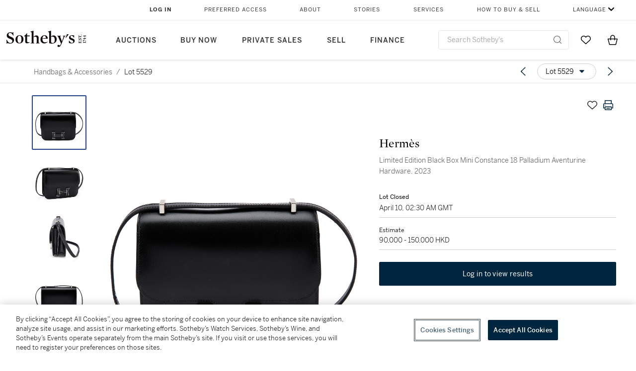

--- FILE ---
content_type: text/html; charset=utf-8
request_url: https://www.sothebys.com/en/buy/auction/2024/handbags-accessories-7/limited-edition-black-box-mini-constance-18
body_size: 45938
content:
<!DOCTYPE html><html lang="en"><head><meta charSet="utf-8"/><meta name="viewport" content="width=device-width, initial-scale=1, shrink-to-fit=no"/><title>Limited Edition Black Box Mini Constance 18 Palladium Aventurine Hardware, 2023 | Handbags &amp; Accessories | 2024 | Sotheby&#x27;s</title><link href="https://www.sothebys.com/buy/8ea54471-bba5-4a1b-b4ed-441876394bc2/lots/6e7bc8c9-5db5-4593-a5b7-e5740318303d" rel="canonical"/><meta content="&lt;p&gt;Hermès Limited Edition Black Box Mini Constance 18 Palladium Aventurine Hardware, 2023&lt;/p&gt;&lt;p&gt;愛馬仕限量版黑色Box小牛皮18公分迷你Constance包，配砂金石鍍鈀金屬件，2023年&lt;/p&gt;&lt;p&gt;&lt;br&gt;&lt;/p&gt;" name="description"/><meta content="Limited Edition Black Box Mini Constance 18 Palladium Aventurine Hardware, 2023 | Handbags &amp; Accessories | 2024 | Sotheby&#x27;s" property="og:title"/><meta content="&lt;p&gt;Hermès Limited Edition Black Box Mini Constance 18 Palladium Aventurine Hardware, 2023&lt;/p&gt;&lt;p&gt;愛馬仕限量版黑色Box小牛皮18公分迷你Constance包，配砂金石鍍鈀金屬件，2023年&lt;/p&gt;&lt;p&gt;&lt;br&gt;&lt;/p&gt;&lt;ul&gt;&lt;li&gt;The interior is lined with tonal leather&lt;/li&gt;&lt;li&gt;Includes felt, care booklet, dust bag and box&lt;/li&gt;&lt;li&gt;Dimensions: 18 x 15 x 6 cm&lt;/li&gt;&lt;/ul&gt;" property="og:description"/><meta content="https://sothebys-md.brightspotcdn.com/dims4/default/63828f7/2147483647/strip/true/crop/2000x2000+0+0/resize/4096x4096!/quality/90/?url=http%3A%2F%2Fsothebys-brightspot.s3.amazonaws.com%2Fmedia-desk%2F0f%2Faa%2F29fe44604358abf5f1f49af2f248%2Fhk1530-cy8ln-t2-01.jpg" property="og:image"/><meta content="4096" property="og:image:width"/><meta content="4096" property="og:image:height"/><meta content="Limited Edition Black Box Mini Constance 18 Palladium Aventurine Hardware, 2023" property="og:image:alt"/><meta content="Sotheby&#x27;s" property="og:site_name"/><meta content="website:sothebys" property="og:type"/><script type="application/ld+json">{"@context":"https://schema.org","@graph":[{"@type":"WebPage","name":"Limited Edition Black Box Mini Constance 18 Palladium Aventurine Hardware, 2023 | Handbags & Accessories | 2024 | Sotheby's","url":"https://www.sothebys.com/buy/8ea54471-bba5-4a1b-b4ed-441876394bc2/lots/6e7bc8c9-5db5-4593-a5b7-e5740318303d","image":["https://sothebys-md.brightspotcdn.com/dims4/default/431a7fb/2147483647/strip/true/crop/2000x2000+0+0/resize/385x385!/quality/90/?url=http%3A%2F%2Fsothebys-brightspot.s3.amazonaws.com%2Fmedia-desk%2F0f%2Faa%2F29fe44604358abf5f1f49af2f248%2Fhk1530-cy8ln-t2-01.jpg","https://sothebys-md.brightspotcdn.com/dims4/default/7ef7ebe/2147483647/strip/true/crop/2000x2000+0+0/resize/385x385!/quality/90/?url=http%3A%2F%2Fsothebys-brightspot.s3.amazonaws.com%2Fmedia-desk%2F07%2Fea%2Fd11204e64cfd8d8b531a208a3930%2Fhk1530-cy8ln-t2-02.jpg","https://sothebys-md.brightspotcdn.com/dims4/default/aaf1ec0/2147483647/strip/true/crop/2000x2000+0+0/resize/385x385!/quality/90/?url=http%3A%2F%2Fsothebys-brightspot.s3.amazonaws.com%2Fmedia-desk%2F48%2Fb8%2F83ec31d74336b25be6a5429ff242%2Fhk1530-cy8ln-t2-03.jpg","https://sothebys-md.brightspotcdn.com/dims4/default/156f342/2147483647/strip/true/crop/2000x2000+0+0/resize/385x385!/quality/90/?url=http%3A%2F%2Fsothebys-brightspot.s3.amazonaws.com%2Fmedia-desk%2Fb5%2Ff0%2F44e7f3604de993bca6766588431f%2Fhk1530-cy8ln-t2-04.jpg","https://sothebys-md.brightspotcdn.com/dims4/default/34eb47e/2147483647/strip/true/crop/2000x2000+0+0/resize/385x385!/quality/90/?url=http%3A%2F%2Fsothebys-brightspot.s3.amazonaws.com%2Fmedia-desk%2F5d%2F7b%2F63a413174a5d8ca9eaefc59ba4e1%2Fhk1530-cy8ln-t2-05.jpg","https://sothebys-md.brightspotcdn.com/dims4/default/52de537/2147483647/strip/true/crop/2000x2000+0+0/resize/385x385!/quality/90/?url=http%3A%2F%2Fsothebys-brightspot.s3.amazonaws.com%2Fmedia-desk%2F90%2Fcf%2Feda71a7c4ce392be5b32647c3367%2Fhk1530-cy8ln-t2-06.jpg"],"breadcrumb":{"@type":"BreadcrumbList","numberOfItems":2,"itemListElement":[{"@type":"ListItem","position":1,"item":{"name":"Handbags & Accessories","@id":"https://www.sothebys.com/buy/8ea54471-bba5-4a1b-b4ed-441876394bc2"}},{"@type":"ListItem","position":2,"item":{"name":"Limited Edition Black Box Mini Constance 18 Palladium Aventurine Hardware, 2023","@id":"https://www.sothebys.com/buy/8ea54471-bba5-4a1b-b4ed-441876394bc2/lots/6e7bc8c9-5db5-4593-a5b7-e5740318303d"}}]},"mainEntity":{"@type":"WebPageElement","offers":{"@type":"Offer","availability":"https://schema.org/SoldOut","itemOffered":[{"@type":"Product","name":"Limited Edition Black Box Mini Constance 18 Palladium Aventurine Hardware, 2023 | Handbags & Accessories | 2024 | Sotheby's","url":"https://www.sothebys.com/buy/8ea54471-bba5-4a1b-b4ed-441876394bc2/lots/6e7bc8c9-5db5-4593-a5b7-e5740318303d","description":"Hermès Limited Edition Black Box Mini Constance 18 Palladium Aventurine Hardware, 2023愛馬仕限量版黑色Box小牛皮18公分迷你Constance包，配砂金石鍍鈀金屬件，2023年The interior is lined with tonal leatherIncludes felt, care booklet, dust bag and boxDimensions: 18 x 15 x 6 cm","productID":"6e7bc8c9-5db5-4593-a5b7-e5740318303d","itemCondition":""}],"seller":{"@type":"Organization","name":"Sotheby's"}}}}]}</script><link href="https://sothebys-md.brightspotcdn.com/dims4/default/52de537/2147483647/strip/true/crop/2000x2000+0+0/resize/385x385!/quality/90/?url=http%3A%2F%2Fsothebys-brightspot.s3.amazonaws.com%2Fmedia-desk%2F90%2Fcf%2Feda71a7c4ce392be5b32647c3367%2Fhk1530-cy8ln-t2-06.jpg" rel="preload" as="image"/><link href="https://sothebys-md.brightspotcdn.com/dims4/default/34eb47e/2147483647/strip/true/crop/2000x2000+0+0/resize/385x385!/quality/90/?url=http%3A%2F%2Fsothebys-brightspot.s3.amazonaws.com%2Fmedia-desk%2F5d%2F7b%2F63a413174a5d8ca9eaefc59ba4e1%2Fhk1530-cy8ln-t2-05.jpg" rel="preload" as="image"/><link href="https://sothebys-md.brightspotcdn.com/dims4/default/156f342/2147483647/strip/true/crop/2000x2000+0+0/resize/385x385!/quality/90/?url=http%3A%2F%2Fsothebys-brightspot.s3.amazonaws.com%2Fmedia-desk%2Fb5%2Ff0%2F44e7f3604de993bca6766588431f%2Fhk1530-cy8ln-t2-04.jpg" rel="preload" as="image"/><link href="https://sothebys-md.brightspotcdn.com/dims4/default/aaf1ec0/2147483647/strip/true/crop/2000x2000+0+0/resize/385x385!/quality/90/?url=http%3A%2F%2Fsothebys-brightspot.s3.amazonaws.com%2Fmedia-desk%2F48%2Fb8%2F83ec31d74336b25be6a5429ff242%2Fhk1530-cy8ln-t2-03.jpg" rel="preload" as="image"/><link href="https://sothebys-md.brightspotcdn.com/dims4/default/7ef7ebe/2147483647/strip/true/crop/2000x2000+0+0/resize/385x385!/quality/90/?url=http%3A%2F%2Fsothebys-brightspot.s3.amazonaws.com%2Fmedia-desk%2F07%2Fea%2Fd11204e64cfd8d8b531a208a3930%2Fhk1530-cy8ln-t2-02.jpg" rel="preload" as="image"/><link href="https://sothebys-md.brightspotcdn.com/dims4/default/431a7fb/2147483647/strip/true/crop/2000x2000+0+0/resize/385x385!/quality/90/?url=http%3A%2F%2Fsothebys-brightspot.s3.amazonaws.com%2Fmedia-desk%2F0f%2Faa%2F29fe44604358abf5f1f49af2f248%2Fhk1530-cy8ln-t2-01.jpg" rel="preload" as="image"/><meta name="next-head-count" content="20"/><meta http-equiv="Content-Language" content="en"/><link rel="icon" type="image/png" href="/favicon-16x16.png"/><link rel="icon" type="image/png" href="/favicon-32x32.png"/><link rel="stylesheet" data-href="https://use.typekit.net/dfs5lfh.css"/><style>@-webkit-keyframes animation-1m36nf7{100%{-webkit-transform:translateX(-5vw);-moz-transform:translateX(-5vw);-ms-transform:translateX(-5vw);transform:translateX(-5vw);}}@keyframes animation-1m36nf7{100%{-webkit-transform:translateX(-5vw);-moz-transform:translateX(-5vw);-ms-transform:translateX(-5vw);transform:translateX(-5vw);}}@-webkit-keyframes animation-ft1o10{0%{-webkit-transform:translateX(-40vw);-moz-transform:translateX(-40vw);-ms-transform:translateX(-40vw);transform:translateX(-40vw);}70%{-webkit-transform:translateX(0vw);-moz-transform:translateX(0vw);-ms-transform:translateX(0vw);transform:translateX(0vw);}98%{-webkit-transform:translateY(-2px);-moz-transform:translateY(-2px);-ms-transform:translateY(-2px);transform:translateY(-2px);}99%{-webkit-transform:translateX(-100vw);-moz-transform:translateX(-100vw);-ms-transform:translateX(-100vw);transform:translateX(-100vw);}100%{-webkit-transform:translateY(0px);-moz-transform:translateY(0px);-ms-transform:translateY(0px);transform:translateY(0px);}}@keyframes animation-ft1o10{0%{-webkit-transform:translateX(-40vw);-moz-transform:translateX(-40vw);-ms-transform:translateX(-40vw);transform:translateX(-40vw);}70%{-webkit-transform:translateX(0vw);-moz-transform:translateX(0vw);-ms-transform:translateX(0vw);transform:translateX(0vw);}98%{-webkit-transform:translateY(-2px);-moz-transform:translateY(-2px);-ms-transform:translateY(-2px);transform:translateY(-2px);}99%{-webkit-transform:translateX(-100vw);-moz-transform:translateX(-100vw);-ms-transform:translateX(-100vw);transform:translateX(-100vw);}100%{-webkit-transform:translateY(0px);-moz-transform:translateY(0px);-ms-transform:translateY(0px);transform:translateY(0px);}}.css-3j849e{position:fixed;top:0px;left:0px;z-index:9998;height:2px;width:100vw;-webkit-transform:translateX(-100vw);-moz-transform:translateX(-100vw);-ms-transform:translateX(-100vw);transform:translateX(-100vw);background-color:#748794;}@-webkit-keyframes animation-1f2tzwt{0%{-webkit-background-position:-800px,0px;background-position:-800px,0px;}100%{-webkit-background-position:800px,0px;background-position:800px,0px;}}@keyframes animation-1f2tzwt{0%{-webkit-background-position:-800px,0px;background-position:-800px,0px;}100%{-webkit-background-position:800px,0px;background-position:800px,0px;}}@-webkit-keyframes animation-gze9rp{0%{-webkit-clip-path:inset(0 0 0 0);clip-path:inset(0 0 0 0);}100%{-webkit-clip-path:inset(0 0 0 100%);clip-path:inset(0 0 0 100%);}}@keyframes animation-gze9rp{0%{-webkit-clip-path:inset(0 0 0 0);clip-path:inset(0 0 0 0);}100%{-webkit-clip-path:inset(0 0 0 100%);clip-path:inset(0 0 0 100%);}}@-webkit-keyframes animation-k19k7a{0%{-webkit-clip-path:inset(0 100% 0 0);clip-path:inset(0 100% 0 0);}100%{-webkit-clip-path:inset(0 0 0 0);clip-path:inset(0 0 0 0);}}@keyframes animation-k19k7a{0%{-webkit-clip-path:inset(0 100% 0 0);clip-path:inset(0 100% 0 0);}100%{-webkit-clip-path:inset(0 0 0 0);clip-path:inset(0 0 0 0);}}.css-k008qs{display:-webkit-box;display:-webkit-flex;display:-ms-flexbox;display:flex;}.css-1yuhvjn{margin-top:16px;}.css-d31hgs{width:70%;padding:6px;display:-webkit-box;display:-webkit-flex;display:-ms-flexbox;display:flex;-webkit-user-select:none;-moz-user-select:none;-ms-user-select:none;user-select:none;-webkit-align-items:center;-webkit-box-align:center;-ms-flex-align:center;align-items:center;}@media (max-width: 767px){.css-d31hgs{width:90%;}}@media print{.css-d31hgs{display:none;}}@-webkit-keyframes animation-rcer73{0%{-webkit-transform:translateY(-100%);-moz-transform:translateY(-100%);-ms-transform:translateY(-100%);transform:translateY(-100%);}100%{-webkit-transform:translateY(0%);-moz-transform:translateY(0%);-ms-transform:translateY(0%);transform:translateY(0%);}}@keyframes animation-rcer73{0%{-webkit-transform:translateY(-100%);-moz-transform:translateY(-100%);-ms-transform:translateY(-100%);transform:translateY(-100%);}100%{-webkit-transform:translateY(0%);-moz-transform:translateY(0%);-ms-transform:translateY(0%);transform:translateY(0%);}}@-webkit-keyframes animation-1oihdh6{0%{-webkit-transform:translateY(0%);-moz-transform:translateY(0%);-ms-transform:translateY(0%);transform:translateY(0%);}100%{-webkit-transform:translateY(-100%);-moz-transform:translateY(-100%);-ms-transform:translateY(-100%);transform:translateY(-100%);}}@keyframes animation-1oihdh6{0%{-webkit-transform:translateY(0%);-moz-transform:translateY(0%);-ms-transform:translateY(0%);transform:translateY(0%);}100%{-webkit-transform:translateY(-100%);-moz-transform:translateY(-100%);-ms-transform:translateY(-100%);transform:translateY(-100%);}}h1,h2,h3,h4,h5,h6,p,a,li,button,th,td{color:#333333;}body{font-family:benton-sans,sans-serif;}.css-ycy229{position:fixed;top:0px;left:0px;right:0px;z-index:3000;}.css-6we575{width:100%;max-width:1920px;margin:auto;height:100%;display:grid;grid-template-columns:minmax(420px,auto) 533px;grid-column-gap:24px;grid-template-rows:48px minmax(750px,70vh) auto auto auto;grid-template-areas:'NavHeader NavHeader' 'Carousel PlaceBid' 'LotInfo PlaceBid' 'CatalogueNote CatalogueNote' 'RecommendedItems RecommendedItems';-webkit-align-items:start;-webkit-box-align:start;-ms-flex-align:start;align-items:start;}@media (max-width:980px){.css-6we575{grid-template-columns:minmax(0px,auto);grid-column-gap:0px;grid-template-rows:50px 56px auto auto auto auto auto;grid-template-areas:'NavHeader' 'Header' 'Carousel' 'PlaceBid' 'LotInfo' 'CatalogueNote' 'RecommendedItems';}}.css-1ljlvai{grid-area:NavHeader;height:100%;padding:8px 32px 8px 62px;border-bottom:1px solid #e7e7e7;}@media (max-width:980px){.css-1ljlvai{display:none;}}.css-1762j8h{display:none;-webkit-align-items:center;-webkit-box-align:center;-ms-flex-align:center;align-items:center;height:100%;padding-left:16px;}@media (max-width:980px){.css-1762j8h{grid-area:NavHeader;display:-webkit-box;display:-webkit-flex;display:-ms-flexbox;display:flex;}}.css-uxiebx{display:none;}@media (max-width:980px){.css-uxiebx{grid-area:Header;display:-webkit-box;display:-webkit-unset;display:-ms-unsetbox;display:unset;}}.css-svczye{margin:8px 12px;display:-webkit-box;display:-webkit-flex;display:-ms-flexbox;display:flex;-webkit-box-pack:justify;-webkit-justify-content:space-between;justify-content:space-between;}.css-1f6qhvw{grid-area:Carousel;height:100%;}.css-wtqily{grid-area:PlaceBid;height:100%;z-index:2;}.css-ma42pn{grid-area:LotInfo;word-break:break-word;margin:24px 0 16px 64px;}@media (min-width:980px){.css-ma42pn{border-top:1px solid #cecece;}}@media (max-width:980px){.css-ma42pn{margin:24px 16px;}}.css-1poeprp{grid-area:CatalogueNote;}.css-1l1jptx{grid-area:RecommendedItems;padding-left:16px;}.css-w6hyqn{display:none;overflow:hidden;z-index:99;width:100%;max-height:100px;position:fixed;left:0px;top:0px;opacity:1;padding:0px 24px;background-color:#ffffff;box-shadow:0 2px 4px 0 rgba(0, 0, 0, 0.1);}@media (max-width:1024px){.css-w6hyqn{padding:0px;}}.css-1l5xqdr{display:-webkit-box;display:-webkit-flex;display:-ms-flexbox;display:flex;-webkit-align-items:center;-webkit-box-align:center;-ms-flex-align:center;align-items:center;-webkit-box-pack:justify;-webkit-justify-content:space-between;justify-content:space-between;padding:16px 18px 10px;}@media (max-width:768px){.css-1l5xqdr{padding:16px 8px 10px;}}.css-1mervjy{display:-webkit-box;display:-webkit-flex;display:-ms-flexbox;display:flex;-webkit-align-items:center;-webkit-box-align:center;-ms-flex-align:center;align-items:center;overflow:hidden;}.css-7b7xv0{width:64px;min-width:64px;height:64px;overflow:hidden;}.css-egew9l{display:-webkit-box;display:-webkit-flex;display:-ms-flexbox;display:flex;-webkit-flex-direction:column;-ms-flex-direction:column;flex-direction:column;padding-left:24px;overflow:hidden;}@media (max-width:768px){.css-egew9l{display:none;}}.css-iqyuzw{display:-webkit-box;display:-webkit-flex;display:-ms-flexbox;display:flex;margin-left:16px;}.css-68zbsl{width:auto;}.css-1qh7smx{text-align:center;object-fit:contain;width:100%;height:100%;max-height:380px;max-width:300px;}.css-1on497r{overflow:hidden;overflow-wrap:break-word;word-break:break-word;-webkit-line-clamp:calc(1);display:-webkit-box;-webkit-box-orient:vertical;}.css-2v1h2i{display:-webkit-box;display:-webkit-flex;display:-ms-flexbox;display:flex;-webkit-box-pack:justify;-webkit-justify-content:space-between;justify-content:space-between;}@media (max-width:980px){.css-2v1h2i{display:none;}}.css-589stn{display:none;}@media (max-width:980px){.css-589stn{display:-webkit-box;display:-webkit-unset;display:-ms-unsetbox;display:unset;}}.css-ytumd6{-webkit-text-decoration:none;text-decoration:none;}.css-utab25{color:#6b6b6b;}.css-utab25:focus{outline:2px none #317aad;outline-offset:4px;outline-style:auto;}.css-18nuwk1{overflow:hidden;text-overflow:ellipsis;white-space:nowrap;color:#6b6b6b;}.css-18nuwk1:focus{outline:2px none #317aad;outline-offset:4px;outline-style:auto;}.css-18nuwk1:hover{cursor:pointer;}.css-18nuwk1 >*{-webkit-text-decoration:none;text-decoration:none;}.css-z3c84d{color:#6b6b6b;margin-left:8px;margin-right:8px;}.css-2svovr{overflow:hidden;text-overflow:ellipsis;white-space:nowrap;min-width:64px;color:#292929;}.css-2svovr:focus{outline:2px none #317aad;outline-offset:4px;outline-style:auto;}.css-uvab46{border-width:0px;width:40px;min-width:40px;height:32px;}.css-apepos{margin:0 8px;}.css-k1oqwg #LotNavigationDropdown_actions{overflow:auto;border:1px solid #e7e7e7;border-radius:4px;max-height:416px;margin-top:4px;max-width:90vw;min-width:483px;}@media (max-width: 767px){.css-k1oqwg #LotNavigationDropdown_actions{margin-left:-48px;max-width:94vw;min-width:0px;}}.css-k1oqwg #LotNavigationDropdown_button{width:100%;padding-left:16px;padding-right:16px;border-radius:20px;height:32px;}.css-u4p24i{display:-webkit-box;display:-webkit-flex;display:-ms-flexbox;display:flex;-webkit-flex-direction:row;-ms-flex-direction:row;flex-direction:row;-webkit-align-items:center;-webkit-box-align:center;-ms-flex-align:center;align-items:center;}.css-aswqrt{margin-left:auto;margin-right:auto;color:#000000;}.css-15fzge{margin-left:4px;}.css-w9b8lb{display:-webkit-box;display:-webkit-flex;display:-ms-flexbox;display:flex;-webkit-align-items:center;-webkit-box-align:center;-ms-flex-align:center;align-items:center;-webkit-box-pack:end;-ms-flex-pack:end;-webkit-justify-content:flex-end;justify-content:flex-end;grid-gap:8px;}@media (max-width: 767px){.css-w9b8lb{display:none;}}.css-1wucctp{display:-webkit-box;display:-webkit-flex;display:-ms-flexbox;display:flex;-webkit-align-items:center;-webkit-box-align:center;-ms-flex-align:center;align-items:center;-webkit-box-pack:end;-ms-flex-pack:end;-webkit-justify-content:flex-end;justify-content:flex-end;grid-gap:8px;}@media (min-width:768px){.css-1wucctp{display:none;}}.css-1cducoa{color:#00253e;}.css-rnm3nx{position:absolute;-webkit-transition:500ms ease 0ms opacity;transition:500ms ease 0ms opacity;opacity:1;color:#292929;}.css-18dmsqr{position:absolute;-webkit-transition:500ms ease 0ms opacity;transition:500ms ease 0ms opacity;opacity:0;color:#dd2415;}.css-1kw4td7{color:#292929;-webkit-transform:rotate(90deg);-moz-transform:rotate(90deg);-ms-transform:rotate(90deg);transform:rotate(90deg);}.css-4zoi2w{display:-webkit-box;display:-webkit-flex;display:-ms-flexbox;display:flex;-webkit-box-pack:center;-ms-flex-pack:center;-webkit-justify-content:center;justify-content:center;height:100%;padding:24px 0 33px 0;}@media (max-width:1225px){.css-4zoi2w{display:none;}}.css-dllwl0{object-fit:contain;margin-left:auto;margin-right:auto;max-width:100%;-webkit-transition:100ms cubic-bezier(0.5, 0, 1, 1) 0ms opacity;transition:100ms cubic-bezier(0.5, 0, 1, 1) 0ms opacity;max-height:100%;opacity:100;margin:auto;}@media (max-width:980px){.css-dllwl0{max-height:420px;margin:auto;}}.css-1o8pv66{padding:28px 40px 0 16px;height:100%;}@media (max-width:980px){.css-1o8pv66{padding:0;}}.css-hob81v{top:21px;width:100%;overflow:visible;display:-webkit-box;display:-webkit-flex;display:-ms-flexbox;display:flex;-webkit-flex-direction:column;-ms-flex-direction:column;flex-direction:column;position:static;-webkit-transition:500ms ease 0ms all;transition:500ms ease 0ms all;position:-webkit-sticky;position:sticky;}@media (max-width:980px){.css-hob81v{padding:0 16px 16px 16px;height:auto;min-height:0;}}.css-1sdfita{padding:24px 0;margin:auto 0;-webkit-transition:500ms ease 0ms all;transition:500ms ease 0ms all;}@media (max-width:980px){.css-1sdfita{border-top:1px solid #e7e7e7;padding:8px 0;margin:24px 0 24px 0;}}.css-1eeqv7n{width:100%;border-bottom:0px solid #e7e7e7;padding-bottom:8px;}.css-14ifmlq{margin-bottom:24px;}@media (max-width:980px){.css-14ifmlq{display:none;}}.css-542wex{word-break:break-word;}.css-8atqhb{width:100%;}.css-5cm1aq{color:#000000;}.css-19idom{margin-bottom:8px;}.css-1gsrsjw{z-index:2;display:-webkit-box;display:-webkit-flex;display:-ms-flexbox;display:flex;-webkit-flex-direction:column;-ms-flex-direction:column;flex-direction:column;-webkit-box-pack:center;-ms-flex-pack:center;-webkit-justify-content:center;justify-content:center;min-width:100%;opacity:1;-webkit-animation-duration:500ms;animation-duration:500ms;-webkit-animation-fill-mode:forwards;animation-fill-mode:forwards;-webkit-animation-timing-function:ease-in;animation-timing-function:ease-in;-webkit-animation-direction:normal;animation-direction:normal;}.css-1wrfq4b{display:-webkit-box;display:-webkit-flex;display:-ms-flexbox;display:flex;-webkit-flex-direction:column;-ms-flex-direction:column;flex-direction:column;position:relative;height:100%;-webkit-box-pack:justify;-webkit-justify-content:space-between;justify-content:space-between;}.css-13x2r2t{margin-top:2px;color:#333333;}.css-7xm451{width:100%;display:-webkit-box;display:-webkit-flex;display:-ms-flexbox;display:flex;-webkit-box-pack:start;-ms-flex-pack:start;-webkit-justify-content:flex-start;justify-content:flex-start;background-color:#cecece;height:1px;margin-top:8px;}.css-yhri78{background-color:#dd2415;width:calc(100% - 100%);}.css-10118l7{color:#292929;}.css-137o4wl{font-weight:400!important;color:#292929;}.css-samn2{margin-top:8px;margin-bottom:16px;background-color:#cecece;height:1px;width:100%;}.css-2vp4xc{display:-webkit-box;display:-webkit-flex;display:-ms-flexbox;display:flex;-webkit-box-pack:justify;-webkit-justify-content:space-between;justify-content:space-between;-webkit-box-flex-wrap:wrap;-webkit-flex-wrap:wrap;-ms-flex-wrap:wrap;flex-wrap:wrap;-webkit-align-items:center;-webkit-box-align:center;-ms-flex-align:center;align-items:center;margin:40px 0;}@media (max-width:980px){.css-2vp4xc{margin-top:0px;}}@media (max-width: 767px){.css-2vp4xc{margin-bottom:16px;}}.css-b1yv46{font-size:24px!important;font-weight:700!important;color:#000000;display:-webkit-box;display:-webkit-flex;display:-ms-flexbox;display:flex;-webkit-box-flex:1;-webkit-flex-grow:1;-ms-flex-positive:1;flex-grow:1;white-space:nowrap;}.css-1ryhgg2{display:-webkit-box;display:-webkit-flex;display:-ms-flexbox;display:flex;-webkit-align-items:center;-webkit-box-align:center;-ms-flex-align:center;align-items:center;-webkit-box-flex-wrap:wrap;-webkit-flex-wrap:wrap;-ms-flex-wrap:wrap;flex-wrap:wrap;-webkit-box-pack:end;-ms-flex-pack:end;-webkit-justify-content:flex-end;justify-content:flex-end;}@media (max-width: 767px){.css-1ryhgg2{display:none;}}.css-i41z8b{display:none;}@media (max-width: 767px){.css-i41z8b{display:-webkit-box;display:-webkit-flex;display:-ms-flexbox;display:flex;padding-bottom:16px;-webkit-align-items:center;-webkit-box-align:center;-ms-flex-align:center;align-items:center;-webkit-box-flex-wrap:wrap;-webkit-flex-wrap:wrap;-ms-flex-wrap:wrap;flex-wrap:wrap;}}.css-1aw519d{font-size:16px;line-height:24px;font-family:benton-sans,sans-serif;color:#000000;}.css-1aw519d a{font-weight:400;-webkit-text-decoration:none;text-decoration:none;color:#333333;}.css-1aw519d a:visited{color:#333333;}.css-1aw519d a:hover{border-bottom:1px solid #333333;}.css-1aw519d strong{font-weight:600;}.css-1aw519d em{font-style:italic;}.css-1aw519d u{-webkit-text-decoration:underline;text-decoration:underline;}.css-1aw519d sub{vertical-align:sub;font-size:75%;}.css-1aw519d sup{vertical-align:super;font-size:75%;}.css-1aw519d ul{list-style:disc inside none;}.css-1aw519d ol{list-style:decimal inside none;}.css-r6e2mi{font-weight:600!important;text-transform:capitalize;margin-top:16px;margin-bottom:8px;}.css-o5hob9{display:-webkit-box;display:-webkit-flex;display:-ms-flexbox;display:flex;-webkit-box-pack:justify;-webkit-justify-content:space-between;justify-content:space-between;-webkit-align-items:center;-webkit-box-align:center;-ms-flex-align:center;align-items:center;width:100%;background:transparent;border:0 none transparent;padding:0;}.css-o5hob9:focus{outline:2px none #317aad;outline-offset:1px;outline-style:auto;overflow:hidden;}.css-o5hob9:hover{cursor:pointer;}.css-12efcmn{position:absolute;}.css-dm37tw{-webkit-transition:500ms ease 0ms -webkit-transform;transition:500ms ease 0ms transform;-webkit-transform:rotate(90deg);-moz-transform:rotate(90deg);-ms-transform:rotate(90deg);transform:rotate(90deg);}.css-1fes8lf{font-size:16px;line-height:24px;font-family:benton-sans,sans-serif;color:#000000;margin-top:16px;}.css-1fes8lf a{font-weight:400;-webkit-text-decoration:none;text-decoration:none;color:#333333;}.css-1fes8lf a:visited{color:#333333;}.css-1fes8lf a:hover{border-bottom:1px solid #333333;}.css-1fes8lf strong{font-weight:600;}.css-1fes8lf em{font-style:italic;}.css-1fes8lf u{-webkit-text-decoration:underline;text-decoration:underline;}.css-1fes8lf sub{vertical-align:sub;font-size:75%;}.css-1fes8lf sup{vertical-align:super;font-size:75%;}.css-1fes8lf ul{list-style:disc inside none;}.css-1fes8lf ol{list-style:decimal inside none;}.css-1m2it9n{max-width:100%;position:relative;left:50%;right:50%;margin-left:-50%;margin-right:-50%;}.css-1h2ruwl{white-space:nowrap;overflow:hidden;text-overflow:ellipsis;}.css-hbvj58{overflow:hidden;display:-webkit-box;-webkit-box-orient:vertical;-webkit-line-clamp:10;color:#000000;margin-bottom:8px;}@media (max-width: 767px){.css-hbvj58{-webkit-line-clamp:16;}}.css-1pk37rw{overflow:hidden;display:-webkit-box;-webkit-box-orient:vertical;-webkit-line-clamp:10;color:#000000;color:#6b6b6b;}@media (max-width: 767px){.css-1pk37rw{-webkit-line-clamp:16;}}.css-v2m3wd{overflow:hidden;margin-top:64px;}.css-9ol6ok{font-size:24px!important;color:#000000;margin-left:40px;}@media (max-width:980px){.css-9ol6ok{margin-left:16px;}}.css-o6lkto{position:relative;margin-top:48px;}@media (min-width:980px){.css-o6lkto{overflow-x:hidden;}}.css-o6lkto .swiper-slide{width:340px;}@media (max-width: 767px){.css-o6lkto .swiper-slide{width:164px;}}.css-10jr14j:hover{cursor:pointer;}.css-bxikt0{display:-webkit-box;display:-webkit-flex;display:-ms-flexbox;display:flex;-webkit-align-items:center;-webkit-box-align:center;-ms-flex-align:center;align-items:center;-webkit-box-pack:center;-ms-flex-pack:center;-webkit-justify-content:center;justify-content:center;width:340px;height:340px;}@media (max-width: 767px){.css-bxikt0{max-width:164px;max-height:164px;}}.css-1o6izjr{max-height:340px;object-fit:contain;}@media (max-width: 767px){.css-1o6izjr{max-height:164px;}}.css-jv7igb{color:#292929;margin-top:16px;margin-bottom:8px;white-space:nowrap;overflow:hidden;text-overflow:ellipsis;}@media (max-width: 767px){.css-jv7igb{font-size:16px!important;line-height:20px!important;margin-top:12px;margin-bottom:4px;}}.css-1gs9ih9{color:#292929;margin-top:0px;margin-bottom:16px;-webkit-line-clamp:calc(3);display:-webkit-box;-webkit-box-orient:vertical;overflow:hidden;text-overflow:ellipsis;}@media (max-width: 767px){.css-1gs9ih9{font-size:12px!important;line-height:16px!important;margin-bottom:12px;}}.css-gc3lkg{color:#292929;display:block;margin-top:0px;margin-bottom:16px;}@media (max-width: 767px){.css-gc3lkg{font-size:12px!important;line-height:16px!important;margin-bottom:12px;}}.css-1ixdl6p{position:absolute;width:40px;height:40px;cursor:pointer;background-color:#fff5;-webkit-transition:300ms ease 0ms background-color;transition:300ms ease 0ms background-color;border-radius:50%;display:-webkit-box;display:-webkit-flex;display:-ms-flexbox;display:flex;-webkit-box-pack:center;-ms-flex-pack:center;-webkit-justify-content:center;justify-content:center;-webkit-align-items:center;-webkit-box-align:center;-ms-flex-align:center;align-items:center;background-image:none;margin:0;top:50%;-webkit-transform:translateY(-50%) rotateZ(0deg);-moz-transform:translateY(-50%) rotateZ(0deg);-ms-transform:translateY(-50%) rotateZ(0deg);transform:translateY(-50%) rotateZ(0deg);}.css-1ixdl6p:hover{background-color:#ffffff;}.css-1btqw6w{height:32px;-webkit-transform:translateX(-2px);-moz-transform:translateX(-2px);-ms-transform:translateX(-2px);transform:translateX(-2px);}.css-1wew87z{position:absolute;width:40px;height:40px;cursor:pointer;background-color:#fff5;-webkit-transition:300ms ease 0ms background-color;transition:300ms ease 0ms background-color;border-radius:50%;display:-webkit-box;display:-webkit-flex;display:-ms-flexbox;display:flex;-webkit-box-pack:center;-ms-flex-pack:center;-webkit-justify-content:center;justify-content:center;-webkit-align-items:center;-webkit-box-align:center;-ms-flex-align:center;align-items:center;background-image:none;margin:0;top:50%;-webkit-transform:translateY(-50%) rotateZ(180deg);-moz-transform:translateY(-50%) rotateZ(180deg);-ms-transform:translateY(-50%) rotateZ(180deg);transform:translateY(-50%) rotateZ(180deg);}.css-1wew87z:hover{background-color:#ffffff;}@-webkit-keyframes animation-ebjc1k{0%{opacity:0;}70%{opacity:0.7;}100%{opacity:1;}}@keyframes animation-ebjc1k{0%{opacity:0;}70%{opacity:0.7;}100%{opacity:1;}}@-webkit-keyframes animation-1iqg48{0%{-webkit-transform:translateX(-100%);-moz-transform:translateX(-100%);-ms-transform:translateX(-100%);transform:translateX(-100%);}100%{-webkit-transform:translateX(0%);-moz-transform:translateX(0%);-ms-transform:translateX(0%);transform:translateX(0%);}}@keyframes animation-1iqg48{0%{-webkit-transform:translateX(-100%);-moz-transform:translateX(-100%);-ms-transform:translateX(-100%);transform:translateX(-100%);}100%{-webkit-transform:translateX(0%);-moz-transform:translateX(0%);-ms-transform:translateX(0%);transform:translateX(0%);}}@-webkit-keyframes animation-ptkdgw{0%{-webkit-transform:translateX(0%);-moz-transform:translateX(0%);-ms-transform:translateX(0%);transform:translateX(0%);}100%{-webkit-transform:translateX(-100%);-moz-transform:translateX(-100%);-ms-transform:translateX(-100%);transform:translateX(-100%);}}@keyframes animation-ptkdgw{0%{-webkit-transform:translateX(0%);-moz-transform:translateX(0%);-ms-transform:translateX(0%);transform:translateX(0%);}100%{-webkit-transform:translateX(-100%);-moz-transform:translateX(-100%);-ms-transform:translateX(-100%);transform:translateX(-100%);}}@-webkit-keyframes animation-jhn00i{0%{opacity:0.2;-webkit-transform:scale(0.66, 0.66);-moz-transform:scale(0.66, 0.66);-ms-transform:scale(0.66, 0.66);transform:scale(0.66, 0.66);}25%{opacity:1;-webkit-transform:scale(1, 1);-moz-transform:scale(1, 1);-ms-transform:scale(1, 1);transform:scale(1, 1);}50%{opacity:1;-webkit-transform:scale(1, 1);-moz-transform:scale(1, 1);-ms-transform:scale(1, 1);transform:scale(1, 1);}75%{opacity:0.2;-webkit-transform:scale(0.66, 0.66);-moz-transform:scale(0.66, 0.66);-ms-transform:scale(0.66, 0.66);transform:scale(0.66, 0.66);}100%{opacity:0.2;-webkit-transform:scale(0.66, 0.66);-moz-transform:scale(0.66, 0.66);-ms-transform:scale(0.66, 0.66);transform:scale(0.66, 0.66);}}@keyframes animation-jhn00i{0%{opacity:0.2;-webkit-transform:scale(0.66, 0.66);-moz-transform:scale(0.66, 0.66);-ms-transform:scale(0.66, 0.66);transform:scale(0.66, 0.66);}25%{opacity:1;-webkit-transform:scale(1, 1);-moz-transform:scale(1, 1);-ms-transform:scale(1, 1);transform:scale(1, 1);}50%{opacity:1;-webkit-transform:scale(1, 1);-moz-transform:scale(1, 1);-ms-transform:scale(1, 1);transform:scale(1, 1);}75%{opacity:0.2;-webkit-transform:scale(0.66, 0.66);-moz-transform:scale(0.66, 0.66);-ms-transform:scale(0.66, 0.66);transform:scale(0.66, 0.66);}100%{opacity:0.2;-webkit-transform:scale(0.66, 0.66);-moz-transform:scale(0.66, 0.66);-ms-transform:scale(0.66, 0.66);transform:scale(0.66, 0.66);}}@-webkit-keyframes animation-vh3mck{0%{-webkit-transform:translateY(7vh);-moz-transform:translateY(7vh);-ms-transform:translateY(7vh);transform:translateY(7vh);}100%{-webkit-transform:translateY(0vh);-moz-transform:translateY(0vh);-ms-transform:translateY(0vh);transform:translateY(0vh);}}@keyframes animation-vh3mck{0%{-webkit-transform:translateY(7vh);-moz-transform:translateY(7vh);-ms-transform:translateY(7vh);transform:translateY(7vh);}100%{-webkit-transform:translateY(0vh);-moz-transform:translateY(0vh);-ms-transform:translateY(0vh);transform:translateY(0vh);}}@-webkit-keyframes animation-5559a5{0%{-webkit-transform:translateY(7vh);-moz-transform:translateY(7vh);-ms-transform:translateY(7vh);transform:translateY(7vh);}100%{-webkit-transform:translateY(20vh);-moz-transform:translateY(20vh);-ms-transform:translateY(20vh);transform:translateY(20vh);}}@keyframes animation-5559a5{0%{-webkit-transform:translateY(7vh);-moz-transform:translateY(7vh);-ms-transform:translateY(7vh);transform:translateY(7vh);}100%{-webkit-transform:translateY(20vh);-moz-transform:translateY(20vh);-ms-transform:translateY(20vh);transform:translateY(20vh);}}</style><script src="https://sli.prod.sothelabs.com/sli-latest.js"></script><script>
                window.SLI = new Sli("bidclient", "prod");
                if (window.SLI && window.SLI.startTimer) {
                  window.SLI.startTimer("load_ldp")
                };
              </script><script>window.TIER = "production"</script><script>window.BRIGHTSPOT_IMAGE_PREFIX = "https://dam.sothebys.com/dam/image/"</script><script>window.VIKING_SUBSCRIPTIONS_URL = "wss://subscriptions.prod.sothelabs.com"</script><script>window.VIKING_SUBSCRIPTIONS_URL_V2 = "wss://clientapi-ws.prod.sothelabs.com/graphql"</script><script>window.CLIENTAPI_GRAPHQL_BROWSER_URL = "https://clientapi.prod.sothelabs.com/graphql"</script><script>window.VIKING_TRANSACTIONL_URL = "https://www.sothebys.com/buy/register"</script><script>window.MY_ACCOUNT_URL = "https://www.sothebys.com/my-account"</script><script>window.ALGOLIA_APP_ID = "KAR1UEUPJD"</script><script>window.ALGOLIA_INDEX_NAME = "prod_lots"</script><script>window.AUTH0_TENANT = "undefined"</script><script>window.AUTH0_CLIENT_ID = "LvmVnUg1l5tD5x40KydzKJAOBTXjESPn"</script><script>window.AUTH0_AUDIENCE = "https://customer.api.sothebys.com"</script><script>window.AUTH0_DOMAIN = "undefined"</script><script>window.AUTH0_CUSTOM_DOMAIN = "accounts.sothebys.com"</script><script>window.AUTH0_TOKEN_NAMESPACE = "undefined"</script><script>window.AUTH0_REDIRECT_URL_PATH = "/buy"</script><script>window.AEM_LOGIN_URL = "https://www.sothebys.com/api/auth0login?forceLogin=Y&resource="</script><script>window.NODE_ENV = "production"</script><script>window.BSP_AUCTION_RICH_CONTENT_URL = "https://www.sothebys.com/catalogue/"</script><script>window.BSP_LOT_IFRAME_URL = "https://www.sothebys.com/bsp-api/lot/details?itemId="</script><script>window.AUCTION_ROOM_URL = "https://www.sothebys.com"</script><script>window.BRIGHTCOVE_TOKEN = "undefined"</script><script>window.SENTRY_DSN = "https://fdb3c271a2b483632c2542eb170b5ea9@o142289.ingest.sentry.io/4505873427857408"</script><script>window.ONETRUST_KEY = "7754d653-fe9e-40b1-b526-f0bb1a6ea107"</script><script>window.URL_STB_GLOBAL = "https://www.sothebys.com/etc/designs/shared/js/stb-global.js"</script><script src="https://cdn-ukwest.onetrust.com/scripttemplates/otSDKStub.js" data-domain-script="7754d653-fe9e-40b1-b526-f0bb1a6ea107"></script><script src="https://www.sothebys.com/etc/designs/shared/js/stb-global.js"></script><script>
                !(function () {
                  // If the real analytics.js is already on the page return.

                  // If the snippet was invoked already show an error.

                  // Invoked flag, to make sure the snippet
                  // is never invoked twice.

                  // A list of the methods in Analytics.js to stub.

                  // Define a factory to create stubs. These are placeholders
                  // for methods in Analytics.js so that you never have to wait
                  // for it to load to actually record data. The method is
                  // stored as the first argument, so we can replay the data.

                  // For each of our methods, generate a queueing stub.

                  // Define a method to load Analytics.js from our CDN,
                  // and that will be sure to only ever load it once.

                  // Create an async script element based on your key.

                  //cdn.segment.com/analytics.js/v1/'

                  // Insert our script next to the first script element.

                  // Add a version to keep track of what's in the wild.

                  // Load Analytics.js with your key, which will automatically
                  // load the tools you've enabled for your account. Boosh!
                  // analytics.load("YOUR_WRITE_KEY", options);

                  // Create a queue, but don't obliterate an existing one!
                  var analytics = window.analytics = window.analytics || [];

                  // If the real analytics.js is already on the page return.
                  if (analytics.initialize) return;

                  // If the snippet was invoked already show an error.
                  if (analytics.invoked) {
                    if (window.console && console.error) {
                      console.error('Segment snippet included twice.');
                    }
                    return;
                  }

                  // Invoked flag, to make sure the snippet
                  // is never invoked twice.
                  analytics.invoked = true;

                  // A list of the methods in Analytics.js to stub.
                  analytics.methods = [
                    'trackSubmit',
                    'trackClick',
                    'trackLink',
                    'trackForm',
                    'pageview',
                    'identify',
                    'reset',
                    'group',
                    'track',
                    'ready',
                    'alias',
                    'debug',
                    'page',
                    'once',
                    'off',
                    'on',
                    'addSourceMiddleware'
                  ];

                  // Define a factory to create stubs. These are placeholders
                  // for methods in Analytics.js so that you never have to wait
                  // for it to load to actually record data. The `method` is
                  // stored as the first argument, so we can replay the data.
                  analytics.factory = function(method){
                    return function(){
                      var args = Array.prototype.slice.call(arguments);
                      args.unshift(method);
                      analytics.push(args);
                      return analytics;
                    };
                  };

                  // For each of our methods, generate a queueing stub.
                  for (var i = 0; i < analytics.methods.length; i++) {
                    var key = analytics.methods[i];
                    analytics[key] = analytics.factory(key);
                  }

                  // Define a method to load Analytics.js from our CDN,
                  // and that will be sure to only ever load it once.
                  analytics.load = function(key, options){
                    // Create an async script element based on your key.
                    var script = document.createElement('script');
                    script.type = 'text/javascript';
                    script.async = true;
                    script.src = 'https://cdn.segment.com/analytics.js/v1/'
                      + key + '/analytics.min.js';

                    // Insert our script next to the first script element.
                    var first = document.getElementsByTagName('script')[0];
                    first.parentNode.insertBefore(script, first);
                    analytics._loadOptions = options;
                  };

                  // Add a version to keep track of what's in the wild.
                  analytics.SNIPPET_VERSION = '4.1.0';

                  // Load Analytics.js with your key, which will automatically
                  // load the tools you've enabled for your account. Boosh!
                  // analytics.load("YOUR_WRITE_KEY", options);
                })();
              </script><script>
              window.OptanonWrapper = function() {
                var segmentApiKey = "3DPSfpG4OjRBGEMqXhG0ZZsFghihTZso";

                if (window.SothebysShared && window.SothebysShared.findSegmentIntegrations) {
                  window.SothebysShared.findSegmentIntegrations(segmentApiKey).then(function (integrations) {
                    if (typeof analytics !== 'undefined' && typeof analytics.load === 'function') {
                      analytics.load(segmentApiKey, { integrations: integrations })
                    }
                  });

                  function onOneTrustChanged() {
                    window.location.reload();
                  }

                  window.addEventListener('OTConsentApplied', onOneTrustChanged);
                }
              }
            </script><link rel="preload" href="/buy/_next/static/css/2938d8954da231e8.css" as="style"/><link rel="stylesheet" href="/buy/_next/static/css/2938d8954da231e8.css" data-n-g=""/><noscript data-n-css=""></noscript><script defer="" nomodule="" src="/buy/_next/static/chunks/polyfills-42372ed130431b0a.js"></script><script src="/buy/_next/static/chunks/webpack-41e4e2d1eb0c0667.js" defer=""></script><script src="/buy/_next/static/chunks/framework-8fb788e92ed91627.js" defer=""></script><script src="/buy/_next/static/chunks/main-c9b8403de4d43e67.js" defer=""></script><script src="/buy/_next/static/chunks/pages/_app-4245c3863c222740.js" defer=""></script><script src="/buy/_next/static/chunks/4c7eed1c-84f1d5ec87c55f10.js" defer=""></script><script src="/buy/_next/static/chunks/051308b0-b6864b2a63245119.js" defer=""></script><script src="/buy/_next/static/chunks/3bd14476-8c2aa147980a0185.js" defer=""></script><script src="/buy/_next/static/chunks/915-1ac8c5c7d740edb9.js" defer=""></script><script src="/buy/_next/static/chunks/106-24e896ed9f291f87.js" defer=""></script><script src="/buy/_next/static/chunks/971-cf4d84268c254eae.js" defer=""></script><script src="/buy/_next/static/chunks/474-de3c9adf46ca5835.js" defer=""></script><script src="/buy/_next/static/chunks/777-1a9548b214ccd9b5.js" defer=""></script><script src="/buy/_next/static/chunks/930-6a1f772085f38085.js" defer=""></script><script src="/buy/_next/static/chunks/287-84527cb7ee33e552.js" defer=""></script><script src="/buy/_next/static/chunks/pages/LotDetailPageNext-85ef68d36e506a1f.js" defer=""></script><script src="/buy/_next/static/J1lK7RgXAJeaBfq_3UcZn/_buildManifest.js" defer=""></script><script src="/buy/_next/static/J1lK7RgXAJeaBfq_3UcZn/_ssgManifest.js" defer=""></script><link rel="stylesheet" href="https://use.typekit.net/dfs5lfh.css"/></head><body><div id="BrightSpotHeader" data-sothebys-component-url="https://shared.sothebys.com/syndicate?pageComponent=header"></div><div id="root"><div id="__next"><div><div class="css-3j849e"></div><div class="css-ycy229" aria-live="polite"></div><div><div class="css-6we575"><div class="css-w6hyqn" aria-hidden="true"><div class="css-1l5xqdr"><div class="css-1mervjy"><div class="css-7b7xv0"><img class="css-1qh7smx" alt="Limited Edition Black Box Mini Constance 18 Palladium Aventurine Hardware, 2023" sizes="248px" src="https://dam.sothebys.com/dam/image/lot/6e7bc8c9-5db5-4593-a5b7-e5740318303d/primary/extra_small" srcSet="https://dam.sothebys.com/dam/image/lot/6e7bc8c9-5db5-4593-a5b7-e5740318303d/primary/extra_small 150w,
https://dam.sothebys.com/dam/image/lot/6e7bc8c9-5db5-4593-a5b7-e5740318303d/primary/small 385w,
https://dam.sothebys.com/dam/image/lot/6e7bc8c9-5db5-4593-a5b7-e5740318303d/primary/medium 800w,
https://dam.sothebys.com/dam/image/lot/6e7bc8c9-5db5-4593-a5b7-e5740318303d/primary/large 1024w,
https://dam.sothebys.com/dam/image/lot/6e7bc8c9-5db5-4593-a5b7-e5740318303d/primary/extra_large 2048w" width="2048"/></div><div class="css-egew9l"><p class="label-module_label14Medium__uD9e- css-1on497r">5529. Hermès</p><p class="paragraph-module_paragraph12Regular__8IyUe css-1h2ruwl">Limited Edition Black Box Mini Constance 18 Palladium Aventurine Hardware, 2023</p></div></div><div class="css-iqyuzw"><div class="css-68zbsl"><button type="button" aria-disabled="false" class="button-module_buttonLarge__dZdJ6 button-module_button__RiZd- button-module_buttonPrimaryNavy__gutLQ button-module_buttonPrimary__tlsxX">Log in to view results</button></div></div></div></div><div class="css-1ljlvai"><div class="css-2v1h2i"><nav class="col-xs-8 col-sm-8 col-md-8 col-lg-8 css-d31hgs"><a class="css-ytumd6" href="/en/buy/auction/2024/handbags-accessories-7"><span><p class="paragraph-module_paragraph14Regular__Zfr98 css-18nuwk1" aria-label="Go back to auction detail page. Handbags &amp; Accessories." data-testid="backToAdpLink">Handbags &amp; Accessories</p></span></a><p class="paragraph-module_paragraph14Regular__Zfr98 css-z3c84d" aria-hidden="true">/</p><p class="paragraph-module_paragraph14Regular__Zfr98 css-2svovr" aria-current="page" tabindex="0">Lot 5529</p></nav><div class="css-k008qs" data-testid="lotNavigation"><a href="/en/buy/auction/2024/handbags-accessories-7/limited-edition-black-and-chocolat-gulliver-quelle"><button type="button" aria-disabled="false" class="css-uvab46 button-module_buttonLarge__dZdJ6 button-module_button__RiZd- button-module_buttonSecondary__Svb9S" aria-label="Previous lot" data-testid="previousLot"><svg xmlns="http://www.w3.org/2000/svg" width="24" height="24" fill="currentColor" aria-label="Chevron Left" viewBox="0 0 24 24"><path fill-rule="evenodd" d="M7 12a.75.75 0 0 1 .228-.539l8-7.75a.75.75 0 1 1 1.044 1.078L8.828 12l7.444 7.211a.75.75 0 1 1-1.044 1.078l-8-7.75A.75.75 0 0 1 7 12" clip-rule="evenodd"></path></svg></button></a><div class="css-apepos" data-testid="lotNavigationDropdown"><div id="LotNavigationDropdown" class="css-k1oqwg dropdown-module_dropdown__BBQ2u" aria-haspopup="true"><div><button id="LotNavigationDropdown_button" type="button" aria-disabled="false" class="button-module_buttonRegularIcon__DTRqn button-module_button__RiZd- button-module_buttonSecondary__Svb9S" aria-label="Options menu" aria-haspopup="true" aria-expanded="false"><div class="css-u4p24i" data-testid="lotDropDown"><p class="paragraph-module_paragraph14Regular__Zfr98 css-aswqrt">Lot 5529</p><svg xmlns="http://www.w3.org/2000/svg" width="24" height="24" fill="currentColor" aria-label="Dropdown Form" viewBox="0 0 24 24" class="css-15fzge"><path fill-rule="evenodd" d="M7.307 9.713A.75.75 0 0 1 8 9.25h8a.75.75 0 0 1 .53 1.28l-4 4a.75.75 0 0 1-1.06 0l-4-4a.75.75 0 0 1-.163-.817" clip-rule="evenodd"></path></svg></div></button></div></div></div><a href="/en/buy/auction/2024/handbags-accessories-7/limited-edition-black-box-cloute-studded-mini"><button type="button" aria-disabled="false" class="css-uvab46 button-module_buttonLarge__dZdJ6 button-module_button__RiZd- button-module_buttonSecondary__Svb9S" aria-label="Next lot" data-testid="nextLot"><svg xmlns="http://www.w3.org/2000/svg" width="24" height="24" fill="currentColor" aria-label="Chevron Right" viewBox="0 0 24 24"><path fill-rule="evenodd" d="M17 12a.75.75 0 0 1-.228.539l-8 7.75a.75.75 0 0 1-1.044-1.078L15.172 12 7.728 4.789A.75.75 0 0 1 8.772 3.71l8 7.75A.75.75 0 0 1 17 12" clip-rule="evenodd"></path></svg></button></a></div></div><div class="css-589stn"><a class="css-ytumd6" href="/en/buy/auction/2024/handbags-accessories-7"><span data-testid="lotBackADPButton"><p class="paragraph-module_paragraph12Regular__8IyUe css-utab25">Handbags &amp; Accessories</p></span></a></div></div><div class="css-1762j8h"><div class="css-2v1h2i"><nav class="col-xs-8 col-sm-8 col-md-8 col-lg-8 css-d31hgs"><a class="css-ytumd6" href="/en/buy/auction/2024/handbags-accessories-7"><span><p class="paragraph-module_paragraph14Regular__Zfr98 css-18nuwk1" aria-label="Go back to auction detail page. Handbags &amp; Accessories." data-testid="backToAdpLink">Handbags &amp; Accessories</p></span></a><p class="paragraph-module_paragraph14Regular__Zfr98 css-z3c84d" aria-hidden="true">/</p><p class="paragraph-module_paragraph14Regular__Zfr98 css-2svovr" aria-current="page" tabindex="0">Lot 5529</p></nav><div class="css-k008qs" data-testid="lotNavigation"><a href="/en/buy/auction/2024/handbags-accessories-7/limited-edition-black-and-chocolat-gulliver-quelle"><button type="button" aria-disabled="false" class="css-uvab46 button-module_buttonLarge__dZdJ6 button-module_button__RiZd- button-module_buttonSecondary__Svb9S" aria-label="Previous lot" data-testid="previousLot"><svg xmlns="http://www.w3.org/2000/svg" width="24" height="24" fill="currentColor" aria-label="Chevron Left" viewBox="0 0 24 24"><path fill-rule="evenodd" d="M7 12a.75.75 0 0 1 .228-.539l8-7.75a.75.75 0 1 1 1.044 1.078L8.828 12l7.444 7.211a.75.75 0 1 1-1.044 1.078l-8-7.75A.75.75 0 0 1 7 12" clip-rule="evenodd"></path></svg></button></a><div class="css-apepos" data-testid="lotNavigationDropdown"><div id="LotNavigationDropdown" class="css-k1oqwg dropdown-module_dropdown__BBQ2u" aria-haspopup="true"><div><button id="LotNavigationDropdown_button" type="button" aria-disabled="false" class="button-module_buttonRegularIcon__DTRqn button-module_button__RiZd- button-module_buttonSecondary__Svb9S" aria-label="Options menu" aria-haspopup="true" aria-expanded="false"><div class="css-u4p24i" data-testid="lotDropDown"><p class="paragraph-module_paragraph14Regular__Zfr98 css-aswqrt">Lot 5529</p><svg xmlns="http://www.w3.org/2000/svg" width="24" height="24" fill="currentColor" aria-label="Dropdown Form" viewBox="0 0 24 24" class="css-15fzge"><path fill-rule="evenodd" d="M7.307 9.713A.75.75 0 0 1 8 9.25h8a.75.75 0 0 1 .53 1.28l-4 4a.75.75 0 0 1-1.06 0l-4-4a.75.75 0 0 1-.163-.817" clip-rule="evenodd"></path></svg></div></button></div></div></div><a href="/en/buy/auction/2024/handbags-accessories-7/limited-edition-black-box-cloute-studded-mini"><button type="button" aria-disabled="false" class="css-uvab46 button-module_buttonLarge__dZdJ6 button-module_button__RiZd- button-module_buttonSecondary__Svb9S" aria-label="Next lot" data-testid="nextLot"><svg xmlns="http://www.w3.org/2000/svg" width="24" height="24" fill="currentColor" aria-label="Chevron Right" viewBox="0 0 24 24"><path fill-rule="evenodd" d="M17 12a.75.75 0 0 1-.228.539l-8 7.75a.75.75 0 0 1-1.044-1.078L15.172 12 7.728 4.789A.75.75 0 0 1 8.772 3.71l8 7.75A.75.75 0 0 1 17 12" clip-rule="evenodd"></path></svg></button></a></div></div><div class="css-589stn"><a class="css-ytumd6" href="/en/buy/auction/2024/handbags-accessories-7"><span data-testid="lotBackADPButton"><p class="paragraph-module_paragraph12Regular__8IyUe css-utab25">Handbags &amp; Accessories</p></span></a></div></div><div class="css-uxiebx"><div class="css-svczye"><div class="css-k008qs"><a href="/en/buy/auction/2024/handbags-accessories-7/limited-edition-black-and-chocolat-gulliver-quelle"><button type="button" aria-disabled="false" class="css-uvab46 button-module_buttonLarge__dZdJ6 button-module_button__RiZd- button-module_buttonSecondary__Svb9S" aria-label="Previous lot" data-testid="previousLot"><svg xmlns="http://www.w3.org/2000/svg" width="24" height="24" fill="currentColor" aria-label="Chevron Left" viewBox="0 0 24 24"><path fill-rule="evenodd" d="M7 12a.75.75 0 0 1 .228-.539l8-7.75a.75.75 0 1 1 1.044 1.078L8.828 12l7.444 7.211a.75.75 0 1 1-1.044 1.078l-8-7.75A.75.75 0 0 1 7 12" clip-rule="evenodd"></path></svg></button></a><div class="css-apepos" data-testid="lotNavigationDropdown"><div id="LotNavigationDropdown" class="css-k1oqwg dropdown-module_dropdown__BBQ2u" aria-haspopup="true"><div><button id="LotNavigationDropdown_button" type="button" aria-disabled="false" class="button-module_buttonRegularIcon__DTRqn button-module_button__RiZd- button-module_buttonSecondary__Svb9S" aria-label="Options menu" aria-haspopup="true" aria-expanded="false"><div class="css-u4p24i" data-testid="lotDropDown"><p class="paragraph-module_paragraph14Regular__Zfr98 css-aswqrt">Lot 5529</p><svg xmlns="http://www.w3.org/2000/svg" width="24" height="24" fill="currentColor" aria-label="Dropdown Form" viewBox="0 0 24 24" class="css-15fzge"><path fill-rule="evenodd" d="M7.307 9.713A.75.75 0 0 1 8 9.25h8a.75.75 0 0 1 .53 1.28l-4 4a.75.75 0 0 1-1.06 0l-4-4a.75.75 0 0 1-.163-.817" clip-rule="evenodd"></path></svg></div></button></div></div></div><a href="/en/buy/auction/2024/handbags-accessories-7/limited-edition-black-box-cloute-studded-mini"><button type="button" aria-disabled="false" class="css-uvab46 button-module_buttonLarge__dZdJ6 button-module_button__RiZd- button-module_buttonSecondary__Svb9S" aria-label="Next lot" data-testid="nextLot"><svg xmlns="http://www.w3.org/2000/svg" width="24" height="24" fill="currentColor" aria-label="Chevron Right" viewBox="0 0 24 24"><path fill-rule="evenodd" d="M17 12a.75.75 0 0 1-.228.539l-8 7.75a.75.75 0 0 1-1.044-1.078L15.172 12 7.728 4.789A.75.75 0 0 1 8.772 3.71l8 7.75A.75.75 0 0 1 17 12" clip-rule="evenodd"></path></svg></button></a></div><div class="css-w9b8lb"><button type="button" aria-disabled="false" class="button-module_buttonSmallIcon__NrRV0 button-module_button__RiZd- button-module_buttonTertiary__ApQ-M" aria-label="Save lot" data-testid="saveHeartButton"><svg xmlns="http://www.w3.org/2000/svg" width="24" height="24" fill="currentColor" aria-label="Heart" viewBox="0 0 24 24" class="css-rnm3nx"><path d="M20.335 5.104a5.586 5.586 0 0 0-8.102.001 6 6 0 0 0-.233.253 8 8 0 0 0-.232-.254 5.6 5.6 0 0 0-4.05-1.738 5.6 5.6 0 0 0-4.051 1.738 5.98 5.98 0 0 0-1.662 4.372c.067 1.631.812 3.153 2.092 4.28l7.41 6.685a.75.75 0 0 0 1.005-.001l7.384-6.678c1.287-1.133 2.032-2.655 2.099-4.287a5.97 5.97 0 0 0-1.66-4.37m-1.437 7.539-6.89 6.23-6.913-6.238c-.976-.858-1.542-2.003-1.591-3.22a4.47 4.47 0 0 1 1.242-3.27 4.1 4.1 0 0 1 2.97-1.279 4.1 4.1 0 0 1 2.971 1.28c.274.283.496.574.661.863.267.468 1.036.468 1.303 0 .165-.287.388-.578.662-.864a4.1 4.1 0 0 1 2.972-1.279c1.12 0 2.175.455 2.97 1.28a4.47 4.47 0 0 1 1.242 3.268c-.05 1.22-.615 2.364-1.6 3.229"></path></svg><svg xmlns="http://www.w3.org/2000/svg" width="24" height="24" fill="currentColor" aria-label="Heart" viewBox="0 0 24 24" class="css-18dmsqr"><path d="M20.335 5.104a5.586 5.586 0 0 0-8.102.001 6 6 0 0 0-.233.253 8 8 0 0 0-.232-.254 5.6 5.6 0 0 0-4.05-1.738 5.6 5.6 0 0 0-4.051 1.738 5.98 5.98 0 0 0-1.662 4.372c.067 1.631.812 3.153 2.092 4.28l7.41 6.685a.75.75 0 0 0 1.005-.001l7.384-6.678c1.287-1.133 2.032-2.655 2.099-4.287a5.97 5.97 0 0 0-1.66-4.37"></path></svg></button><button type="button" aria-disabled="false" class="button-module_buttonSmallIcon__NrRV0 button-module_button__RiZd- button-module_buttonTertiary__ApQ-M" aria-label="Print lot details" data-testid="printModal"><svg xmlns="http://www.w3.org/2000/svg" width="24" height="24" fill="currentColor" aria-label="Print" viewBox="0 0 24 24" class="css-1cducoa"><path d="M19.745 8.325h-.75V2.749a.75.75 0 0 0-.75-.749H5.756a.75.75 0 0 0-.75.75v5.575h-.75a2.25 2.25 0 0 0-2.248 2.248v7.114c0 .414.336.75.75.75h2.248v2.813c0 .414.336.75.75.75h12.49a.75.75 0 0 0 .75-.75v-2.814h2.249a.75.75 0 0 0 .75-.749v-7.114c0-1.24-1.01-2.248-2.25-2.248M6.504 3.499h10.992v4.826H6.504zM17.496 20.5H6.504v-4.497h10.992zm2.998-3.564h-1.499v-1.682a.75.75 0 0 0-.75-.75H5.756a.75.75 0 0 0-.75.75v1.682H3.506v-6.364a.75.75 0 0 1 .75-.75h15.489a.75.75 0 0 1 .75.75z"></path><path d="M14.919 17.503H9.08a.75.75 0 0 0 0 1.5h5.838a.75.75 0 0 0 0-1.5M6.014 11.473a.7.7 0 0 0-.57 0c-.1.04-.18.09-.25.16a.749.749 0 0 0 .82 1.22.749.749 0 0 0 0-1.379"></path></svg></button></div><div class="css-1wucctp"><button type="button" aria-disabled="false" class="button-module_buttonSmallIcon__NrRV0 button-module_button__RiZd- button-module_buttonTertiary__ApQ-M" aria-label="Save lot" data-testid="saveHeartButton"><svg xmlns="http://www.w3.org/2000/svg" width="24" height="24" fill="currentColor" aria-label="Heart" viewBox="0 0 24 24" class="css-rnm3nx"><path d="M20.335 5.104a5.586 5.586 0 0 0-8.102.001 6 6 0 0 0-.233.253 8 8 0 0 0-.232-.254 5.6 5.6 0 0 0-4.05-1.738 5.6 5.6 0 0 0-4.051 1.738 5.98 5.98 0 0 0-1.662 4.372c.067 1.631.812 3.153 2.092 4.28l7.41 6.685a.75.75 0 0 0 1.005-.001l7.384-6.678c1.287-1.133 2.032-2.655 2.099-4.287a5.97 5.97 0 0 0-1.66-4.37m-1.437 7.539-6.89 6.23-6.913-6.238c-.976-.858-1.542-2.003-1.591-3.22a4.47 4.47 0 0 1 1.242-3.27 4.1 4.1 0 0 1 2.97-1.279 4.1 4.1 0 0 1 2.971 1.28c.274.283.496.574.661.863.267.468 1.036.468 1.303 0 .165-.287.388-.578.662-.864a4.1 4.1 0 0 1 2.972-1.279c1.12 0 2.175.455 2.97 1.28a4.47 4.47 0 0 1 1.242 3.268c-.05 1.22-.615 2.364-1.6 3.229"></path></svg><svg xmlns="http://www.w3.org/2000/svg" width="24" height="24" fill="currentColor" aria-label="Heart" viewBox="0 0 24 24" class="css-18dmsqr"><path d="M20.335 5.104a5.586 5.586 0 0 0-8.102.001 6 6 0 0 0-.233.253 8 8 0 0 0-.232-.254 5.6 5.6 0 0 0-4.05-1.738 5.6 5.6 0 0 0-4.051 1.738 5.98 5.98 0 0 0-1.662 4.372c.067 1.631.812 3.153 2.092 4.28l7.41 6.685a.75.75 0 0 0 1.005-.001l7.384-6.678c1.287-1.133 2.032-2.655 2.099-4.287a5.97 5.97 0 0 0-1.66-4.37"></path></svg></button><div id="MenuDropdown" class="dropdown-module_dropdown__BBQ2u" aria-haspopup="true"><div><button id="MenuDropdown_button" type="button" aria-disabled="false" class="button-module_buttonRegularIcon__DTRqn button-module_button__RiZd- button-module_buttonTertiary__ApQ-M" aria-label="Options menu" aria-haspopup="true" aria-expanded="false"><svg xmlns="http://www.w3.org/2000/svg" width="24" height="24" fill="currentColor" aria-label="Three Dots" viewBox="0 0 24 24" class="css-1kw4td7"><circle cx="12" cy="5" r="1.5" stroke="#00253E"></circle><circle cx="12" cy="12" r="1.5" stroke="#00253E"></circle><circle cx="12" cy="19" r="1.5" stroke="#00253E"></circle></svg></button></div></div></div></div></div><div class="css-1f6qhvw"><div class="css-4zoi2w"><img class="css-dllwl0" alt="View full screen - View 1 of Lot 5529. Limited Edition Black Box Mini Constance 18 Palladium Aventurine Hardware, 2023." height="4096" sizes="620px" src="https://sothebys-md.brightspotcdn.com/dims4/default/431a7fb/2147483647/strip/true/crop/2000x2000+0+0/resize/385x385!/quality/90/?url=http%3A%2F%2Fsothebys-brightspot.s3.amazonaws.com%2Fmedia-desk%2F0f%2Faa%2F29fe44604358abf5f1f49af2f248%2Fhk1530-cy8ln-t2-01.jpg" srcSet="https://sothebys-md.brightspotcdn.com/dims4/default/63828f7/2147483647/strip/true/crop/2000x2000+0+0/resize/4096x4096!/quality/90/?url=http%3A%2F%2Fsothebys-brightspot.s3.amazonaws.com%2Fmedia-desk%2F0f%2Faa%2F29fe44604358abf5f1f49af2f248%2Fhk1530-cy8ln-t2-01.jpg 4096w,
https://sothebys-md.brightspotcdn.com/dims4/default/c4e8383/2147483647/strip/true/crop/2000x2000+0+0/resize/1024x1024!/quality/90/?url=http%3A%2F%2Fsothebys-brightspot.s3.amazonaws.com%2Fmedia-desk%2F0f%2Faa%2F29fe44604358abf5f1f49af2f248%2Fhk1530-cy8ln-t2-01.jpg 1024w,
https://sothebys-md.brightspotcdn.com/dims4/default/d758056/2147483647/strip/true/crop/2000x2000+0+0/resize/2048x2048!/quality/90/?url=http%3A%2F%2Fsothebys-brightspot.s3.amazonaws.com%2Fmedia-desk%2F0f%2Faa%2F29fe44604358abf5f1f49af2f248%2Fhk1530-cy8ln-t2-01.jpg 2048w,
https://sothebys-md.brightspotcdn.com/dims4/default/431a7fb/2147483647/strip/true/crop/2000x2000+0+0/resize/385x385!/quality/90/?url=http%3A%2F%2Fsothebys-brightspot.s3.amazonaws.com%2Fmedia-desk%2F0f%2Faa%2F29fe44604358abf5f1f49af2f248%2Fhk1530-cy8ln-t2-01.jpg 385w,
https://sothebys-md.brightspotcdn.com/dims4/default/2a1baae/2147483647/strip/true/crop/2000x2000+0+0/resize/800x800!/quality/90/?url=http%3A%2F%2Fsothebys-brightspot.s3.amazonaws.com%2Fmedia-desk%2F0f%2Faa%2F29fe44604358abf5f1f49af2f248%2Fhk1530-cy8ln-t2-01.jpg 800w" width="4096"/></div></div><div class="css-wtqily" id="placebidtombstone" data-testid="actionNeededToBidModal"><div class="css-1o8pv66"><div class="css-14ifmlq"><div class="css-w9b8lb"><button type="button" aria-disabled="false" class="button-module_buttonSmallIcon__NrRV0 button-module_button__RiZd- button-module_buttonTertiary__ApQ-M" aria-label="Save lot" data-testid="saveHeartButton"><svg xmlns="http://www.w3.org/2000/svg" width="24" height="24" fill="currentColor" aria-label="Heart" viewBox="0 0 24 24" class="css-rnm3nx"><path d="M20.335 5.104a5.586 5.586 0 0 0-8.102.001 6 6 0 0 0-.233.253 8 8 0 0 0-.232-.254 5.6 5.6 0 0 0-4.05-1.738 5.6 5.6 0 0 0-4.051 1.738 5.98 5.98 0 0 0-1.662 4.372c.067 1.631.812 3.153 2.092 4.28l7.41 6.685a.75.75 0 0 0 1.005-.001l7.384-6.678c1.287-1.133 2.032-2.655 2.099-4.287a5.97 5.97 0 0 0-1.66-4.37m-1.437 7.539-6.89 6.23-6.913-6.238c-.976-.858-1.542-2.003-1.591-3.22a4.47 4.47 0 0 1 1.242-3.27 4.1 4.1 0 0 1 2.97-1.279 4.1 4.1 0 0 1 2.971 1.28c.274.283.496.574.661.863.267.468 1.036.468 1.303 0 .165-.287.388-.578.662-.864a4.1 4.1 0 0 1 2.972-1.279c1.12 0 2.175.455 2.97 1.28a4.47 4.47 0 0 1 1.242 3.268c-.05 1.22-.615 2.364-1.6 3.229"></path></svg><svg xmlns="http://www.w3.org/2000/svg" width="24" height="24" fill="currentColor" aria-label="Heart" viewBox="0 0 24 24" class="css-18dmsqr"><path d="M20.335 5.104a5.586 5.586 0 0 0-8.102.001 6 6 0 0 0-.233.253 8 8 0 0 0-.232-.254 5.6 5.6 0 0 0-4.05-1.738 5.6 5.6 0 0 0-4.051 1.738 5.98 5.98 0 0 0-1.662 4.372c.067 1.631.812 3.153 2.092 4.28l7.41 6.685a.75.75 0 0 0 1.005-.001l7.384-6.678c1.287-1.133 2.032-2.655 2.099-4.287a5.97 5.97 0 0 0-1.66-4.37"></path></svg></button><button type="button" aria-disabled="false" class="button-module_buttonSmallIcon__NrRV0 button-module_button__RiZd- button-module_buttonTertiary__ApQ-M" aria-label="Print lot details" data-testid="printModal"><svg xmlns="http://www.w3.org/2000/svg" width="24" height="24" fill="currentColor" aria-label="Print" viewBox="0 0 24 24" class="css-1cducoa"><path d="M19.745 8.325h-.75V2.749a.75.75 0 0 0-.75-.749H5.756a.75.75 0 0 0-.75.75v5.575h-.75a2.25 2.25 0 0 0-2.248 2.248v7.114c0 .414.336.75.75.75h2.248v2.813c0 .414.336.75.75.75h12.49a.75.75 0 0 0 .75-.75v-2.814h2.249a.75.75 0 0 0 .75-.749v-7.114c0-1.24-1.01-2.248-2.25-2.248M6.504 3.499h10.992v4.826H6.504zM17.496 20.5H6.504v-4.497h10.992zm2.998-3.564h-1.499v-1.682a.75.75 0 0 0-.75-.75H5.756a.75.75 0 0 0-.75.75v1.682H3.506v-6.364a.75.75 0 0 1 .75-.75h15.489a.75.75 0 0 1 .75.75z"></path><path d="M14.919 17.503H9.08a.75.75 0 0 0 0 1.5h5.838a.75.75 0 0 0 0-1.5M6.014 11.473a.7.7 0 0 0-.57 0c-.1.04-.18.09-.25.16a.749.749 0 0 0 .82 1.22.749.749 0 0 0 0-1.379"></path></svg></button></div><div class="css-1wucctp"><button type="button" aria-disabled="false" class="button-module_buttonSmallIcon__NrRV0 button-module_button__RiZd- button-module_buttonTertiary__ApQ-M" aria-label="Save lot" data-testid="saveHeartButton"><svg xmlns="http://www.w3.org/2000/svg" width="24" height="24" fill="currentColor" aria-label="Heart" viewBox="0 0 24 24" class="css-rnm3nx"><path d="M20.335 5.104a5.586 5.586 0 0 0-8.102.001 6 6 0 0 0-.233.253 8 8 0 0 0-.232-.254 5.6 5.6 0 0 0-4.05-1.738 5.6 5.6 0 0 0-4.051 1.738 5.98 5.98 0 0 0-1.662 4.372c.067 1.631.812 3.153 2.092 4.28l7.41 6.685a.75.75 0 0 0 1.005-.001l7.384-6.678c1.287-1.133 2.032-2.655 2.099-4.287a5.97 5.97 0 0 0-1.66-4.37m-1.437 7.539-6.89 6.23-6.913-6.238c-.976-.858-1.542-2.003-1.591-3.22a4.47 4.47 0 0 1 1.242-3.27 4.1 4.1 0 0 1 2.97-1.279 4.1 4.1 0 0 1 2.971 1.28c.274.283.496.574.661.863.267.468 1.036.468 1.303 0 .165-.287.388-.578.662-.864a4.1 4.1 0 0 1 2.972-1.279c1.12 0 2.175.455 2.97 1.28a4.47 4.47 0 0 1 1.242 3.268c-.05 1.22-.615 2.364-1.6 3.229"></path></svg><svg xmlns="http://www.w3.org/2000/svg" width="24" height="24" fill="currentColor" aria-label="Heart" viewBox="0 0 24 24" class="css-18dmsqr"><path d="M20.335 5.104a5.586 5.586 0 0 0-8.102.001 6 6 0 0 0-.233.253 8 8 0 0 0-.232-.254 5.6 5.6 0 0 0-4.05-1.738 5.6 5.6 0 0 0-4.051 1.738 5.98 5.98 0 0 0-1.662 4.372c.067 1.631.812 3.153 2.092 4.28l7.41 6.685a.75.75 0 0 0 1.005-.001l7.384-6.678c1.287-1.133 2.032-2.655 2.099-4.287a5.97 5.97 0 0 0-1.66-4.37"></path></svg></button><div id="MenuDropdown" class="dropdown-module_dropdown__BBQ2u" aria-haspopup="true"><div><button id="MenuDropdown_button" type="button" aria-disabled="false" class="button-module_buttonRegularIcon__DTRqn button-module_button__RiZd- button-module_buttonTertiary__ApQ-M" aria-label="Options menu" aria-haspopup="true" aria-expanded="false"><svg xmlns="http://www.w3.org/2000/svg" width="24" height="24" fill="currentColor" aria-label="Three Dots" viewBox="0 0 24 24" class="css-1kw4td7"><circle cx="12" cy="5" r="1.5" stroke="#00253E"></circle><circle cx="12" cy="12" r="1.5" stroke="#00253E"></circle><circle cx="12" cy="19" r="1.5" stroke="#00253E"></circle></svg></button></div></div></div></div><div class="css-hob81v"><div class="css-1sdfita"><div class="css-1eeqv7n"><div class="css-542wex"><h1 class="headline-module_headline24Regular__FNS1U css-hbvj58" data-cy="lot-title" data-testid="lotTitle">Hermès</h1><p class="paragraph-module_paragraph14Regular__Zfr98 css-1pk37rw" data-testid="lotSubTitle">Limited Edition Black Box Mini Constance 18 Palladium Aventurine Hardware, 2023</p></div></div><div class="css-8atqhb"></div></div><div class="css-1wrfq4b"><div class="css-1gsrsjw"><div class="css-19idom"><!--$--><p class="label-module_label12Medium__THkRn css-5cm1aq" data-testid="lotStateLabel">Lot Closed</p><p class="paragraph-module_paragraph14Regular__Zfr98 css-13x2r2t" data-testid="lotStateText">April 10, 02:30 AM GMT </p><div class="css-7xm451"><div class="css-yhri78"></div></div><div class="css-1yuhvjn" data-testid="lotEstimate"><p class="label-module_label12Medium__THkRn css-10118l7">Estimate</p><p class="paragraph-module_paragraph14Regular__Zfr98 css-137o4wl">90,000 - 150,000 HKD</p></div><div class="css-samn2"></div><!--/$--></div></div><button type="button" aria-disabled="false" class="button-module_buttonLarge__dZdJ6 button-module_button__RiZd- button-module_buttonPrimaryNavy__gutLQ button-module_buttonPrimary__tlsxX">Log in to view results</button></div></div></div></div><div class="css-ma42pn" data-testid="lotDetails" id="LotDetails"><div class="css-2vp4xc"><p class="label-module_label18Medium__LZmdm css-b1yv46">Lot Details</p><div class="css-1ryhgg2"></div></div><div class="css-i41z8b"></div><p class="label-module_label18Medium__LZmdm css-r6e2mi" data-testid="lotDetailsDescription">Description</p><div class="css-1aw519d"><p>Hermès Limited Edition Black Box Mini Constance 18 Palladium Aventurine Hardware, 2023</p><p>愛馬仕限量版黑色Box小牛皮18公分迷你Constance包，配砂金石鍍鈀金屬件，2023年</p><p><br></p><ul><li>The interior is lined with tonal leather</li><li>Includes felt, care booklet, dust bag and box</li><li>Dimensions: 18 x 15 x 6 cm</li></ul></div><div class="css-1yuhvjn" data-testid="collapseButtonConditionReport"><button aria-expanded="false" class="css-o5hob9"><p class="label-module_label18Medium__LZmdm css-r6e2mi">Condition report</p><div><svg xmlns="http://www.w3.org/2000/svg" width="24" height="24" fill="currentColor" aria-label="Minus" viewBox="0 0 24 24" class="css-12efcmn"><path d="M19.25 12.75H4.75a.75.75 0 0 1 0-1.5h14.5a.75.75 0 0 1 0 1.5"></path></svg><svg xmlns="http://www.w3.org/2000/svg" width="24" height="24" fill="currentColor" aria-label="Minus" viewBox="0 0 24 24" class="css-dm37tw"><path d="M19.25 12.75H4.75a.75.75 0 0 1 0-1.5h14.5a.75.75 0 0 1 0 1.5"></path></svg></div></button><div style="height:0;overflow:hidden" aria-hidden="true" class="rah-static rah-static--height-zero"><div><div class="css-1fes8lf">Please log in</div></div></div></div><div class="css-1yuhvjn" data-testid="collapseButtonAdditionalNoticesAndDisclaimers"><button aria-expanded="false" class="css-o5hob9"><p class="label-module_label18Medium__LZmdm css-r6e2mi">Additional Notices &amp; Disclaimers</p><div><svg xmlns="http://www.w3.org/2000/svg" width="24" height="24" fill="currentColor" aria-label="Minus" viewBox="0 0 24 24" class="css-12efcmn"><path d="M19.25 12.75H4.75a.75.75 0 0 1 0-1.5h14.5a.75.75 0 0 1 0 1.5"></path></svg><svg xmlns="http://www.w3.org/2000/svg" width="24" height="24" fill="currentColor" aria-label="Minus" viewBox="0 0 24 24" class="css-dm37tw"><path d="M19.25 12.75H4.75a.75.75 0 0 1 0-1.5h14.5a.75.75 0 0 1 0 1.5"></path></svg></div></button><div style="height:0;overflow:hidden" aria-hidden="true" class="rah-static rah-static--height-zero"><div><div class="css-1fes8lf"><p><em>Please note that Condition 12 of the Conditions of Business for Buyers (Online Only) is not applicable to this lot.</em></p></div></div></div></div></div><div class="css-1poeprp"><div class="css-1m2it9n"><iframe style="height:0px;margin:0;padding:0;width:100%" scrolling="no" src="https://www.sothebys.com/bsp-api/lot/details?itemId=6e7bc8c9-5db5-4593-a5b7-e5740318303d"></iframe></div></div><div class="css-1l1jptx"><div class="css-v2m3wd"><div style="height:auto;overflow:visible" aria-hidden="false" class="rah-static rah-static--height-auto"><div><p class="label-module_label18Medium__LZmdm css-9ol6ok">You May Also Like</p><div class="swiper css-o6lkto"><div class="swiper-wrapper"><div class="swiper-slide"><a class="css-ytumd6" href="/en/buy/auction/2026/from-doris-with-love-the-personal-world-of-doris-brynner-part-ii-pf2630/deux-pochettes-en-cuir-de-veau-retourne"><div class="css-10jr14j"><div class="css-bxikt0"><img class="css-1o6izjr" alt="Deux Pochettes en Cuir de Veau Retourné :" sizes="(max-width: 767px) 164px, 340px" src="https://dam.sothebys.com/dam/image/lot/966b52a8-285b-4497-9a16-c2330093aa87/primary/extra_small" srcSet="https://dam.sothebys.com/dam/image/lot/966b52a8-285b-4497-9a16-c2330093aa87/primary/extra_small 150w,
https://dam.sothebys.com/dam/image/lot/966b52a8-285b-4497-9a16-c2330093aa87/primary/small 385w,
https://dam.sothebys.com/dam/image/lot/966b52a8-285b-4497-9a16-c2330093aa87/primary/medium 800w,
https://dam.sothebys.com/dam/image/lot/966b52a8-285b-4497-9a16-c2330093aa87/primary/large 1024w,
https://dam.sothebys.com/dam/image/lot/966b52a8-285b-4497-9a16-c2330093aa87/primary/extra_large 2048w" width="2048"/></div><div><div><h5 class="headline-module_headline20Regular__zmXrx css-jv7igb">Hermès</h5><p class="paragraph-module_paragraph14Regular__Zfr98 css-1gs9ih9">Deux Pochettes en Cuir de Veau Retourné :</p></div><p class="paragraph-module_paragraph14Regular__Zfr98 css-gc3lkg">Estimate: <!-- -->300 - 700 EUR</p></div></div></a></div><div class="swiper-slide"><a class="css-ytumd6" href="/en/buy/auction/2026/from-doris-with-love-the-personal-world-of-doris-brynner-part-ii-pf2630/sac-trapeze-en-crocodile-porosus-lustre-noir-et"><div class="css-10jr14j"><div class="css-bxikt0"><img class="css-1o6izjr" alt="Sac trapèze en crocodile Porosus lustré noir et quatre autres sacs" sizes="(max-width: 767px) 164px, 340px" src="https://dam.sothebys.com/dam/image/lot/67767b6e-0b40-419d-be3d-4d24b3beae34/primary/extra_small" srcSet="https://dam.sothebys.com/dam/image/lot/67767b6e-0b40-419d-be3d-4d24b3beae34/primary/extra_small 150w,
https://dam.sothebys.com/dam/image/lot/67767b6e-0b40-419d-be3d-4d24b3beae34/primary/small 385w,
https://dam.sothebys.com/dam/image/lot/67767b6e-0b40-419d-be3d-4d24b3beae34/primary/medium 800w,
https://dam.sothebys.com/dam/image/lot/67767b6e-0b40-419d-be3d-4d24b3beae34/primary/large 1024w,
https://dam.sothebys.com/dam/image/lot/67767b6e-0b40-419d-be3d-4d24b3beae34/primary/extra_large 2048w" width="2048"/></div><div><div><h5 class="headline-module_headline20Regular__zmXrx css-jv7igb">Cartier, London</h5><p class="paragraph-module_paragraph14Regular__Zfr98 css-1gs9ih9">Sac trapèze en crocodile Porosus lustré noir et quatre autres sacs</p></div><p class="paragraph-module_paragraph14Regular__Zfr98 css-gc3lkg">Estimate: <!-- -->1,000 - 1,700 EUR</p></div></div></a></div><div class="swiper-slide"><a class="css-ytumd6" href="/en/buy/auction/2026/from-doris-with-love-the-personal-world-of-doris-brynner-part-ii-pf2630/deux-paniers-en-osier-poignees-en-cuir-portant-les"><div class="css-10jr14j"><div class="css-bxikt0"><img class="css-1o6izjr" alt="Deux paniers en osier, poignées en cuir, portant les inscriptions : “Dior et Doris”" sizes="(max-width: 767px) 164px, 340px" src="https://dam.sothebys.com/dam/image/lot/8405a772-4660-458c-99b6-81639950e1d1/primary/extra_small" srcSet="https://dam.sothebys.com/dam/image/lot/8405a772-4660-458c-99b6-81639950e1d1/primary/extra_small 150w,
https://dam.sothebys.com/dam/image/lot/8405a772-4660-458c-99b6-81639950e1d1/primary/small 385w,
https://dam.sothebys.com/dam/image/lot/8405a772-4660-458c-99b6-81639950e1d1/primary/medium 800w,
https://dam.sothebys.com/dam/image/lot/8405a772-4660-458c-99b6-81639950e1d1/primary/large 1024w,
https://dam.sothebys.com/dam/image/lot/8405a772-4660-458c-99b6-81639950e1d1/primary/extra_large 2048w" width="2048"/></div><div><div><h5 class="headline-module_headline20Regular__zmXrx css-jv7igb">Anonyme</h5><p class="paragraph-module_paragraph14Regular__Zfr98 css-1gs9ih9">Deux paniers en osier, poignées en cuir, portant les inscriptions : “Dior et Doris”</p></div><p class="paragraph-module_paragraph14Regular__Zfr98 css-gc3lkg">Estimate: <!-- -->150 - 200 EUR</p></div></div></a></div><div class="swiper-slide"><a class="css-ytumd6" href="/en/buy/auction/2026/from-doris-with-love-the-personal-world-of-doris-brynner-part-ii-pf2630/ensemble-de-sacs-en-toile-et-cuir-3-sacs-de-voyage"><div class="css-10jr14j"><div class="css-bxikt0"><img class="css-1o6izjr" alt="Ensemble de sacs en toile et cuir : 3 sacs de voyage et une pochette" sizes="(max-width: 767px) 164px, 340px" src="https://dam.sothebys.com/dam/image/lot/b4f23d9d-2c07-4c12-afad-e1d0f8f002cd/primary/extra_small" srcSet="https://dam.sothebys.com/dam/image/lot/b4f23d9d-2c07-4c12-afad-e1d0f8f002cd/primary/extra_small 150w,
https://dam.sothebys.com/dam/image/lot/b4f23d9d-2c07-4c12-afad-e1d0f8f002cd/primary/small 385w,
https://dam.sothebys.com/dam/image/lot/b4f23d9d-2c07-4c12-afad-e1d0f8f002cd/primary/medium 800w,
https://dam.sothebys.com/dam/image/lot/b4f23d9d-2c07-4c12-afad-e1d0f8f002cd/primary/large 1024w,
https://dam.sothebys.com/dam/image/lot/b4f23d9d-2c07-4c12-afad-e1d0f8f002cd/primary/extra_large 2048w" width="2048"/></div><div><div><h5 class="headline-module_headline20Regular__zmXrx css-jv7igb">Hermès</h5><p class="paragraph-module_paragraph14Regular__Zfr98 css-1gs9ih9">Ensemble de sacs en toile et cuir : 3 sacs de voyage et une pochette</p></div><p class="paragraph-module_paragraph14Regular__Zfr98 css-gc3lkg">Estimate: <!-- -->500 - 600 EUR</p></div></div></a></div><div class="swiper-slide"><a class="css-ytumd6" href="/en/buy/auction/2026/from-doris-with-love-the-personal-world-of-doris-brynner-part-ii-pf2630/ensemble-de-paires-descarpins-dont-dior-dal-co"><div class="css-10jr14j"><div class="css-bxikt0"><img class="css-1o6izjr" alt="Ensemble de Paires d&#x27;escarpins, dont Dior, Dal Co" sizes="(max-width: 767px) 164px, 340px" src="https://dam.sothebys.com/dam/image/lot/86b57272-19e9-4dc9-8d77-29344263917d/primary/extra_small" srcSet="https://dam.sothebys.com/dam/image/lot/86b57272-19e9-4dc9-8d77-29344263917d/primary/extra_small 150w,
https://dam.sothebys.com/dam/image/lot/86b57272-19e9-4dc9-8d77-29344263917d/primary/small 385w,
https://dam.sothebys.com/dam/image/lot/86b57272-19e9-4dc9-8d77-29344263917d/primary/medium 800w,
https://dam.sothebys.com/dam/image/lot/86b57272-19e9-4dc9-8d77-29344263917d/primary/large 1024w,
https://dam.sothebys.com/dam/image/lot/86b57272-19e9-4dc9-8d77-29344263917d/primary/extra_large 2048w" width="2048"/></div><div><div><h5 class="headline-module_headline20Regular__zmXrx css-jv7igb">Christian Dior</h5><p class="paragraph-module_paragraph14Regular__Zfr98 css-1gs9ih9">Ensemble de Paires d&#x27;escarpins, dont Dior, Dal Co</p></div><p class="paragraph-module_paragraph14Regular__Zfr98 css-gc3lkg">Estimate: <!-- -->300 - 600 EUR</p></div></div></a></div><div class="swiper-slide"><a class="css-ytumd6" href="/en/buy/auction/2026/from-doris-with-love-the-personal-world-of-doris-brynner-part-ii-pf2630/ensemble-de-cinq-paires-de-chaussures-en-crocodile"><div class="css-10jr14j"><div class="css-bxikt0"><img class="css-1o6izjr" alt="Ensemble de cinq paires de chaussures en crocodile porosus" sizes="(max-width: 767px) 164px, 340px" src="https://dam.sothebys.com/dam/image/lot/eb3731c6-1f38-4bba-bc32-ee7c64aaa535/primary/extra_small" srcSet="https://dam.sothebys.com/dam/image/lot/eb3731c6-1f38-4bba-bc32-ee7c64aaa535/primary/extra_small 150w,
https://dam.sothebys.com/dam/image/lot/eb3731c6-1f38-4bba-bc32-ee7c64aaa535/primary/small 385w,
https://dam.sothebys.com/dam/image/lot/eb3731c6-1f38-4bba-bc32-ee7c64aaa535/primary/medium 800w,
https://dam.sothebys.com/dam/image/lot/eb3731c6-1f38-4bba-bc32-ee7c64aaa535/primary/large 1024w,
https://dam.sothebys.com/dam/image/lot/eb3731c6-1f38-4bba-bc32-ee7c64aaa535/primary/extra_large 2048w" width="2048"/></div><div><div><h5 class="headline-module_headline20Regular__zmXrx css-jv7igb">Christian Dior</h5><p class="paragraph-module_paragraph14Regular__Zfr98 css-1gs9ih9">Ensemble de cinq paires de chaussures en crocodile porosus</p></div><p class="paragraph-module_paragraph14Regular__Zfr98 css-gc3lkg">Estimate: <!-- -->600 - 900 EUR</p></div></div></a></div><div class="swiper-slide"><a class="css-ytumd6" href="/en/buy/auction/2026/from-doris-with-love-the-personal-world-of-doris-brynner-part-ii-pf2630/deux-pochettes-en-daim"><div class="css-10jr14j"><div class="css-bxikt0"><img class="css-1o6izjr" alt="Deux pochettes en Daim " sizes="(max-width: 767px) 164px, 340px" src="https://dam.sothebys.com/dam/image/lot/fda472d7-fcba-4fb1-9412-09cca5e6ed84/primary/extra_small" srcSet="https://dam.sothebys.com/dam/image/lot/fda472d7-fcba-4fb1-9412-09cca5e6ed84/primary/extra_small 150w,
https://dam.sothebys.com/dam/image/lot/fda472d7-fcba-4fb1-9412-09cca5e6ed84/primary/small 385w,
https://dam.sothebys.com/dam/image/lot/fda472d7-fcba-4fb1-9412-09cca5e6ed84/primary/medium 800w,
https://dam.sothebys.com/dam/image/lot/fda472d7-fcba-4fb1-9412-09cca5e6ed84/primary/large 1024w,
https://dam.sothebys.com/dam/image/lot/fda472d7-fcba-4fb1-9412-09cca5e6ed84/primary/extra_large 2048w" width="2048"/></div><div><div><h5 class="headline-module_headline20Regular__zmXrx css-jv7igb">Hermès</h5><p class="paragraph-module_paragraph14Regular__Zfr98 css-1gs9ih9">Deux pochettes en Daim </p></div><p class="paragraph-module_paragraph14Regular__Zfr98 css-gc3lkg">Estimate: <!-- -->300 - 600 EUR</p></div></div></a></div><div class="swiper-slide"><a class="css-ytumd6" href="/en/buy/auction/2026/from-doris-with-love-the-personal-world-of-doris-brynner-part-ii-pf2630/sac-en-lezard-blanc-casse-fermoir-a-cadre-et-une"><div class="css-10jr14j"><div class="css-bxikt0"><img class="css-1o6izjr" alt="Sac en lézard blanc cassé, fermoir à cadre et une paire de gant en chevreau blanc BALENCIAGA, Circa 1965" sizes="(max-width: 767px) 164px, 340px" src="https://dam.sothebys.com/dam/image/lot/6b25d24e-38f4-4ce5-a8e5-6f36e1e96c0b/primary/extra_small" srcSet="https://dam.sothebys.com/dam/image/lot/6b25d24e-38f4-4ce5-a8e5-6f36e1e96c0b/primary/extra_small 150w,
https://dam.sothebys.com/dam/image/lot/6b25d24e-38f4-4ce5-a8e5-6f36e1e96c0b/primary/small 385w,
https://dam.sothebys.com/dam/image/lot/6b25d24e-38f4-4ce5-a8e5-6f36e1e96c0b/primary/medium 800w,
https://dam.sothebys.com/dam/image/lot/6b25d24e-38f4-4ce5-a8e5-6f36e1e96c0b/primary/large 1024w,
https://dam.sothebys.com/dam/image/lot/6b25d24e-38f4-4ce5-a8e5-6f36e1e96c0b/primary/extra_large 2048w" width="2048"/></div><div><div><h5 class="headline-module_headline20Regular__zmXrx css-jv7igb">Gucci</h5><p class="paragraph-module_paragraph14Regular__Zfr98 css-1gs9ih9">Sac en lézard blanc cassé, fermoir à cadre et une paire de gant en chevreau blanc BALENCIAGA, Circa 1965</p></div><p class="paragraph-module_paragraph14Regular__Zfr98 css-gc3lkg">Estimate: <!-- -->700 - 1,400 EUR</p></div></div></a></div><div class="swiper-slide"><a class="css-ytumd6" href="/en/buy/auction/2026/from-doris-with-love-the-personal-world-of-doris-brynner-part-ii-pf2630/robe-longue-haute-couture-en-soie-noire-haut-en"><div class="css-10jr14j"><div class="css-bxikt0"><img class="css-1o6izjr" alt="Robe longue Haute Couture  en soie noire, haut en dentelle sur fond chair" sizes="(max-width: 767px) 164px, 340px" src="https://dam.sothebys.com/dam/image/lot/f91da788-c213-4855-b6e8-f81477a7266f/primary/extra_small" srcSet="https://dam.sothebys.com/dam/image/lot/f91da788-c213-4855-b6e8-f81477a7266f/primary/extra_small 150w,
https://dam.sothebys.com/dam/image/lot/f91da788-c213-4855-b6e8-f81477a7266f/primary/small 385w,
https://dam.sothebys.com/dam/image/lot/f91da788-c213-4855-b6e8-f81477a7266f/primary/medium 800w,
https://dam.sothebys.com/dam/image/lot/f91da788-c213-4855-b6e8-f81477a7266f/primary/large 1024w,
https://dam.sothebys.com/dam/image/lot/f91da788-c213-4855-b6e8-f81477a7266f/primary/extra_large 2048w" width="2048"/></div><div><div><h5 class="headline-module_headline20Regular__zmXrx css-jv7igb">Valentino</h5><p class="paragraph-module_paragraph14Regular__Zfr98 css-1gs9ih9">Robe longue Haute Couture  en soie noire, haut en dentelle sur fond chair</p></div><p class="paragraph-module_paragraph14Regular__Zfr98 css-gc3lkg">Estimate: <!-- -->300 - 500 EUR</p></div></div></a></div><div class="swiper-slide"><a class="css-ytumd6" href="/en/buy/auction/2026/from-doris-with-love-the-personal-world-of-doris-brynner-part-ii-pf2630/trois-chapeaux-avec-formes-a-chapeau"><div class="css-10jr14j"><div class="css-bxikt0"><img class="css-1o6izjr" alt="Trois Chapeaux Avec Formes À Chapeau " sizes="(max-width: 767px) 164px, 340px" src="https://dam.sothebys.com/dam/image/lot/61205dca-098c-41e0-8781-72782e6f9bdf/primary/extra_small" srcSet="https://dam.sothebys.com/dam/image/lot/61205dca-098c-41e0-8781-72782e6f9bdf/primary/extra_small 150w,
https://dam.sothebys.com/dam/image/lot/61205dca-098c-41e0-8781-72782e6f9bdf/primary/small 385w,
https://dam.sothebys.com/dam/image/lot/61205dca-098c-41e0-8781-72782e6f9bdf/primary/medium 800w,
https://dam.sothebys.com/dam/image/lot/61205dca-098c-41e0-8781-72782e6f9bdf/primary/large 1024w,
https://dam.sothebys.com/dam/image/lot/61205dca-098c-41e0-8781-72782e6f9bdf/primary/extra_large 2048w" width="2048"/></div><div><div><h5 class="headline-module_headline20Regular__zmXrx css-jv7igb">Balenciaga</h5><p class="paragraph-module_paragraph14Regular__Zfr98 css-1gs9ih9">Trois Chapeaux Avec Formes À Chapeau </p></div><p class="paragraph-module_paragraph14Regular__Zfr98 css-gc3lkg">Estimate: <!-- -->200 - 400 EUR</p></div></div></a></div></div><div class="swiper-button-prev css-1ixdl6p"><img class="css-1btqw6w" src="[data-uri]"/></div><div class="swiper-button-next css-1wew87z"><img class="css-1btqw6w" src="[data-uri]"/></div></div></div></div></div></div></div></div></div></div><script id="__NEXT_DATA__" type="application/json">{"props":{"pageProps":{"algoliaSearchKeyJson":"[base64]","lotId":"6e7bc8c9-5db5-4593-a5b7-e5740318303d","auctionId":"8ea54471-bba5-4a1b-b4ed-441876394bc2","apolloCache":{"Auction:QXVjdGlvbl84ZWE1NDQ3MS1iYmE1LTRhMWItYjRlZC00NDE4NzYzOTRiYzI=":{"__typename":"Auction","auctionId":"8ea54471-bba5-4a1b-b4ed-441876394bc2","slug":{"__typename":"AuctionSlug","name":"handbags-accessories-7","year":"2024"},"id":"QXVjdGlvbl84ZWE1NDQ3MS1iYmE1LTRhMWItYjRlZC00NDE4NzYzOTRiYzI=","sapSaleNumber":"HK1530","locationV2":{"__typename":"AuctionLocation","displayLocation":{"__typename":"Location","name":"Hong Kong","timezone":"Asia/Hong_Kong"},"name":"Hong Kong"},"lotCards({\"countryOfOrigin\":\"US\",\"filter\":\"ALL\"})":[{"__typename":"LotCard","lotId":"ffbbcdea-7f6b-4660-bd63-b75d3a9cadfa","lotNumber":{"__typename":"VisibleLotNumber","lotNumber":"5501"},"creatorsDisplayTitle":"Hermès","slug":{"__typename":"LotSlug","lotSlug":"limited-edition-moka-swift-and-ecru-toile-kelly-25","auctionSlug":{"__typename":"AuctionSlug","year":"2024","name":"handbags-accessories-7"}},"title":"Limited Edition Moka Swift and Ecru Toile Kelly 25 Sellier Palladium Hardware, 2023","subtitle":null},{"__typename":"LotCard","lotId":"7760238b-4694-40b3-b538-7b205f90d2d8","lotNumber":{"__typename":"VisibleLotNumber","lotNumber":"5503"},"creatorsDisplayTitle":"Hermès","slug":{"__typename":"LotSlug","lotSlug":"limited-edition-ebene-evercalf-and-ecru-toile","auctionSlug":{"__typename":"AuctionSlug","year":"2024","name":"handbags-accessories-7"}},"title":"Limited Edition Ebene Evercalf and Ecru Toile Birkin 30 Palladium Hardware, 2003","subtitle":null},{"__typename":"LotCard","lotId":"f090e1a2-b9fe-409c-a3d6-29bcbf8dd9cc","lotNumber":{"__typename":"VisibleLotNumber","lotNumber":"5504"},"creatorsDisplayTitle":"Hermès","slug":{"__typename":"LotSlug","lotSlug":"havane-shiny-niloticus-crocodile-kelly-32-sellier","auctionSlug":{"__typename":"AuctionSlug","year":"2024","name":"handbags-accessories-7"}},"title":"Havane Shiny Niloticus Crocodile Kelly 32 Sellier Gold Hardware, 2006","subtitle":null},{"__typename":"LotCard","lotId":"b0eb70c9-0b3d-4a47-93e5-aa65abbab600","lotNumber":{"__typename":"VisibleLotNumber","lotNumber":"5505"},"creatorsDisplayTitle":"Hermès","slug":{"__typename":"LotSlug","lotSlug":"havane-matte-niloticus-crocodile-birkin-30","auctionSlug":{"__typename":"AuctionSlug","year":"2024","name":"handbags-accessories-7"}},"title":"Havane Matte Niloticus Crocodile Birkin 30 Palladium Hardware, 2002","subtitle":null},{"__typename":"LotCard","lotId":"ac754d12-48d1-42f1-9a01-5cd80d949262","lotNumber":{"__typename":"VisibleLotNumber","lotNumber":"5506"},"creatorsDisplayTitle":"Hermès","slug":{"__typename":"LotSlug","lotSlug":"rouge-sellier-swift-birkin-25-gold-hardware-2006","auctionSlug":{"__typename":"AuctionSlug","year":"2024","name":"handbags-accessories-7"}},"title":"Rouge Sellier Swift Birkin 25 Gold Hardware, 2006","subtitle":null},{"__typename":"LotCard","lotId":"f6aab010-e848-40e2-9122-01549a213975","lotNumber":{"__typename":"VisibleLotNumber","lotNumber":"5507"},"creatorsDisplayTitle":"Hermès","slug":{"__typename":"LotSlug","lotSlug":"mauve-pale-swift-mini-constance-18-palladium","auctionSlug":{"__typename":"AuctionSlug","year":"2024","name":"handbags-accessories-7"}},"title":"Mauve Pale Swift Mini Constance 18 Palladium Hardware, 2023","subtitle":null},{"__typename":"LotCard","lotId":"e9f8a120-7f2a-43ae-acd3-b7db2c16e889","lotNumber":{"__typename":"VisibleLotNumber","lotNumber":"5509"},"creatorsDisplayTitle":"Hermès","slug":{"__typename":"LotSlug","lotSlug":"rose-dragee-swift-birkin-35-palladium-hardware","auctionSlug":{"__typename":"AuctionSlug","year":"2024","name":"handbags-accessories-7"}},"title":"Rose Dragee Swift Birkin 35 Palladium Hardware, 2008","subtitle":null},{"__typename":"LotCard","lotId":"992be45a-d9bd-42d0-8bca-bd762249ea4e","lotNumber":{"__typename":"VisibleLotNumber","lotNumber":"5510"},"creatorsDisplayTitle":"Hermès","slug":{"__typename":"LotSlug","lotSlug":"gris-tourterelle-and-mauve-pale-chevre-mysore-hss","auctionSlug":{"__typename":"AuctionSlug","year":"2024","name":"handbags-accessories-7"}},"title":"Gris Tourterelle and Mauve Pale Chèvre Mysore HSS Mini Kelly II 20 Permabrass Hardware, 2024","subtitle":null},{"__typename":"LotCard","lotId":"08ac720b-0d17-4367-99f4-202e1bc76ff2","lotNumber":{"__typename":"VisibleLotNumber","lotNumber":"5511"},"creatorsDisplayTitle":"Hermès","slug":{"__typename":"LotSlug","lotSlug":"white-matte-niloticus-crocodile-himalaya-kelly-25","auctionSlug":{"__typename":"AuctionSlug","year":"2024","name":"handbags-accessories-7"}},"title":"White Matte Niloticus Crocodile Himalaya Kelly 25 Retourne 18K White Gold and Diamond Hardware, 2021","subtitle":null},{"__typename":"LotCard","lotId":"a5702bd9-d073-4c7a-9eed-a35a671727a3","lotNumber":{"__typename":"VisibleLotNumber","lotNumber":"5512"},"creatorsDisplayTitle":"Hermès","slug":{"__typename":"LotSlug","lotSlug":"white-matte-niloticus-crocodile-himalaya-constance","auctionSlug":{"__typename":"AuctionSlug","year":"2024","name":"handbags-accessories-7"}},"title":"White Matte Niloticus Crocodile Himalaya Constance 24 Palladium Hardware, 2023","subtitle":null},{"__typename":"LotCard","lotId":"8d49087c-9262-4864-836e-c98a42468bfd","lotNumber":{"__typename":"VisibleLotNumber","lotNumber":"5513"},"creatorsDisplayTitle":"Hermès","slug":{"__typename":"LotSlug","lotSlug":"limited-edition-bleu-brume-swift-and-osier-wicker","auctionSlug":{"__typename":"AuctionSlug","year":"2024","name":"handbags-accessories-7"}},"title":"Limited Edition Bleu Brume Swift and Osier Wicker Mini Picnic Kelly II 20 Palladium Hardware, 2021","subtitle":null},{"__typename":"LotCard","lotId":"ce294851-db1f-4e98-90f1-924d2a3750c4","lotNumber":{"__typename":"VisibleLotNumber","lotNumber":"5514"},"creatorsDisplayTitle":"Hermès","slug":{"__typename":"LotSlug","lotSlug":"limited-edition-white-swift-and-multicolor-canvas","auctionSlug":{"__typename":"AuctionSlug","year":"2024","name":"handbags-accessories-7"}},"title":"Limited Edition White Swift and Multicolor Canvas Embroidery Faubourg Tropical Birkin 35 Palladium Hardware, 2022","subtitle":null},{"__typename":"LotCard","lotId":"07a82d5e-9270-4be4-b0f5-5ace768a68cc","lotNumber":{"__typename":"VisibleLotNumber","lotNumber":"5515"},"creatorsDisplayTitle":"Hermès","slug":{"__typename":"LotSlug","lotSlug":"bleu-brume-epsom-kelly-28-sellier-palladium","auctionSlug":{"__typename":"AuctionSlug","year":"2024","name":"handbags-accessories-7"}},"title":"Bleu Brume Epsom Kelly 28 Sellier Palladium Hardware, 2021","subtitle":null},{"__typename":"LotCard","lotId":"99529b44-3e22-4596-9bd4-e500a9a55d9a","lotNumber":{"__typename":"VisibleLotNumber","lotNumber":"5516"},"creatorsDisplayTitle":"Hermès","slug":{"__typename":"LotSlug","lotSlug":"bleu-lin-evercolor-lindy-26-palladium-hardware","auctionSlug":{"__typename":"AuctionSlug","year":"2024","name":"handbags-accessories-7"}},"title":"Bleu Lin Evercolor Lindy 26 Palladium Hardware, 2022 and Twilly","subtitle":null},{"__typename":"LotCard","lotId":"3e1b2ac7-f911-41f0-b4e6-e55daa893926","lotNumber":{"__typename":"VisibleLotNumber","lotNumber":"5519"},"creatorsDisplayTitle":"Hermès","slug":{"__typename":"LotSlug","lotSlug":"bleu-iris-ostrich-birkin-30-palladium-hardware","auctionSlug":{"__typename":"AuctionSlug","year":"2024","name":"handbags-accessories-7"}},"title":"Bleu Iris Ostrich Birkin 30 Palladium Hardware, 2015","subtitle":null},{"__typename":"LotCard","lotId":"f1232e97-9563-408a-aa15-0296ac8f9912","lotNumber":{"__typename":"VisibleLotNumber","lotNumber":"5521"},"creatorsDisplayTitle":"Hermès","slug":{"__typename":"LotSlug","lotSlug":"limited-edition-bleu-indigo-matte-niloticus","auctionSlug":{"__typename":"AuctionSlug","year":"2024","name":"handbags-accessories-7"}},"title":"Limited Edition Bleu Indigo Matte Niloticus Crocodile and Bleu Electrique Verso Lindy 30 Palladium Hardware, 2017","subtitle":null},{"__typename":"LotCard","lotId":"f92c37a7-5b87-4729-b4f7-f1de1fa8ac42","lotNumber":{"__typename":"VisibleLotNumber","lotNumber":"5522"},"creatorsDisplayTitle":"Chanel","slug":{"__typename":"LotSlug","lotSlug":"limited-edition-navy-resin-and-swarovski-crystal","auctionSlug":{"__typename":"AuctionSlug","year":"2024","name":"handbags-accessories-7"}},"title":"Limited Edition Navy Resin and Swarovski Crystal Evening on the Moon Minaudiere Silver Hardware, 2017-18","subtitle":null},{"__typename":"LotCard","lotId":"904ea4e0-b2f8-40de-800a-ddab1021feef","lotNumber":{"__typename":"VisibleLotNumber","lotNumber":"5523"},"creatorsDisplayTitle":"Chanel","slug":{"__typename":"LotSlug","lotSlug":"navy-velvet-quilted-crystal-pearl-crush-round","auctionSlug":{"__typename":"AuctionSlug","year":"2024","name":"handbags-accessories-7"}},"title":"Navy Velvet Quilted Crystal Pearl Crush Round Clutch with Chain Gold Hardware, 2020","subtitle":null},{"__typename":"LotCard","lotId":"ca646d23-cbb7-4980-abfa-3503dfb1b201","lotNumber":{"__typename":"VisibleLotNumber","lotNumber":"5525"},"creatorsDisplayTitle":"Hermès","slug":{"__typename":"LotSlug","lotSlug":"limited-edition-black-box-rock-constance-to-go","auctionSlug":{"__typename":"AuctionSlug","year":"2024","name":"handbags-accessories-7"}},"title":"Limited Edition Black Box Rock Constance-to-Go Gold Hardware, 2023","subtitle":null},{"__typename":"LotCard","lotId":"0c34faba-17b2-4492-a513-5b14b8c8a22a","lotNumber":{"__typename":"VisibleLotNumber","lotNumber":"5526"},"creatorsDisplayTitle":"Hermès","slug":{"__typename":"LotSlug","lotSlug":"limited-edition-black-box-midas-kelly-25-sellier","auctionSlug":{"__typename":"AuctionSlug","year":"2024","name":"handbags-accessories-7"}},"title":"Limited Edition Black Box Midas Kelly 25 Sellier 18K Yellow Gold Hardware, 2023","subtitle":null},{"__typename":"LotCard","lotId":"a072241a-f755-4d10-a7d7-74bb8af77ea0","lotNumber":{"__typename":"VisibleLotNumber","lotNumber":"5527"},"creatorsDisplayTitle":"Hermès","slug":{"__typename":"LotSlug","lotSlug":"black-shiny-porosus-crocodile-mini-kelly-20-i-18k","auctionSlug":{"__typename":"AuctionSlug","year":"2024","name":"handbags-accessories-7"}},"title":"Vintage Black Shiny Porosus Crocodile Mini Kelly 20 I 18K Yellow Gold and Diamond Hardware, 1990s","subtitle":null},{"__typename":"LotCard","lotId":"6e7bc8c9-5db5-4593-a5b7-e5740318303d","lotNumber":{"__typename":"VisibleLotNumber","lotNumber":"5529"},"creatorsDisplayTitle":"Hermès","slug":{"__typename":"LotSlug","lotSlug":"limited-edition-black-box-mini-constance-18","auctionSlug":{"__typename":"AuctionSlug","year":"2024","name":"handbags-accessories-7"}},"title":"Limited Edition Black Box Mini Constance 18 Palladium Aventurine Hardware, 2023","subtitle":null},{"__typename":"LotCard","lotId":"80d89be3-a8bf-465c-aaad-04a792f4f911","lotNumber":{"__typename":"VisibleLotNumber","lotNumber":"5530"},"creatorsDisplayTitle":"Hermès","slug":{"__typename":"LotSlug","lotSlug":"limited-edition-black-box-cloute-studded-mini","auctionSlug":{"__typename":"AuctionSlug","year":"2024","name":"handbags-accessories-7"}},"title":"Limited Edition Black Box Cloute Studded Mini Kelly II 20 Palladium Hardware, 2023","subtitle":null},{"__typename":"LotCard","lotId":"0579d2bb-338d-4b20-9ba3-be366b09c7e0","lotNumber":{"__typename":"VisibleLotNumber","lotNumber":"5531"},"creatorsDisplayTitle":"Hermès","slug":{"__typename":"LotSlug","lotSlug":"craie-and-black-epsom-hss-mini-kelly-ii-20","auctionSlug":{"__typename":"AuctionSlug","year":"2024","name":"handbags-accessories-7"}},"title":"Craie and Black Epsom HSS Mini Kelly II 20 Permabrass Hardware, 2022","subtitle":null},{"__typename":"LotCard","lotId":"dbaf79b4-2e2e-4109-aa6f-cb175c704f8f","lotNumber":{"__typename":"VisibleLotNumber","lotNumber":"5532"},"creatorsDisplayTitle":"Hermès","slug":{"__typename":"LotSlug","lotSlug":"craie-togo-birkin-30-gold-hardware-2015","auctionSlug":{"__typename":"AuctionSlug","year":"2024","name":"handbags-accessories-7"}},"title":"Craie Togo Birkin 30 Gold Hardware, 2015","subtitle":null},{"__typename":"LotCard","lotId":"c7b2a9e4-0e43-4081-a9bb-c128e286c9ab","lotNumber":{"__typename":"VisibleLotNumber","lotNumber":"5534"},"creatorsDisplayTitle":"Hermès","slug":{"__typename":"LotSlug","lotSlug":"limited-edition-nata-and-lime-swift-verso-mini","auctionSlug":{"__typename":"AuctionSlug","year":"2024","name":"handbags-accessories-7"}},"title":"Limited Edition Nata and Lime Swift Verso Mini Lindy 20 Palladium Hardware, 2023","subtitle":null},{"__typename":"LotCard","lotId":"c7347179-2835-452a-ae86-396c4abdb3be","lotNumber":{"__typename":"VisibleLotNumber","lotNumber":"5535"},"creatorsDisplayTitle":"Hermès","slug":{"__typename":"LotSlug","lotSlug":"beton-ostrich-kelly-25-sellier-gold-hardware-2021","auctionSlug":{"__typename":"AuctionSlug","year":"2024","name":"handbags-accessories-7"}},"title":"Beton Ostrich Kelly 25 Sellier Gold Hardware, 2021","subtitle":null},{"__typename":"LotCard","lotId":"b925e292-8f6a-4fce-9834-870799f39ea3","lotNumber":{"__typename":"VisibleLotNumber","lotNumber":"5537"},"creatorsDisplayTitle":"Hermès","slug":{"__typename":"LotSlug","lotSlug":"limited-edition-beton-evercolor-and-matte","auctionSlug":{"__typename":"AuctionSlug","year":"2024","name":"handbags-accessories-7"}},"title":"Limited Edition Beton Evercolor and Matte Alligator Touch Mini 24/24 21 Gold Hardware, 2023","subtitle":null},{"__typename":"LotCard","lotId":"1ddad980-9085-4b5c-925d-e0e3ce2f1184","lotNumber":{"__typename":"VisibleLotNumber","lotNumber":"5538"},"creatorsDisplayTitle":"Hermès","slug":{"__typename":"LotSlug","lotSlug":"gris-perle-and-jaune-ambre-chevre-mysore-hss","auctionSlug":{"__typename":"AuctionSlug","year":"2024","name":"handbags-accessories-7"}},"title":"Gris Perle and Jaune Ambre Chèvre Mysore HSS Birkin 25 Permabrass Hardware, 2019","subtitle":null},{"__typename":"LotCard","lotId":"1c3f4ea9-8c2a-4c62-95ea-ebc5b5f99dc1","lotNumber":{"__typename":"VisibleLotNumber","lotNumber":"5540"},"creatorsDisplayTitle":"Hermès","slug":{"__typename":"LotSlug","lotSlug":"soleil-togo-kelly-32-retourne-gold-hardware-2003","auctionSlug":{"__typename":"AuctionSlug","year":"2024","name":"handbags-accessories-7"}},"title":"Soleil Togo Kelly 32 Retourne Gold Hardware, 2003","subtitle":null},{"__typename":"LotCard","lotId":"1d1ec970-cc2e-4216-ae51-2e43f62419a1","lotNumber":{"__typename":"VisibleLotNumber","lotNumber":"5541"},"creatorsDisplayTitle":"Hermès","slug":{"__typename":"LotSlug","lotSlug":"mimosa-matte-alligator-jige-duo-clutch-2013","auctionSlug":{"__typename":"AuctionSlug","year":"2024","name":"handbags-accessories-7"}},"title":"Mimosa Matte Alligator Jige Duo Clutch, 2013","subtitle":null},{"__typename":"LotCard","lotId":"de86efcb-3766-46b6-b10e-817153e723f4","lotNumber":{"__typename":"VisibleLotNumber","lotNumber":"5542"},"creatorsDisplayTitle":"Hermès","slug":{"__typename":"LotSlug","lotSlug":"limited-edition-sea-surf-and-fun-canvas-and-gold","auctionSlug":{"__typename":"AuctionSlug","year":"2024","name":"handbags-accessories-7"}},"title":"Limited Edition Sea, Surf and Fun Canvas and Gold Country Garden Party Pockets 36 Palladium Hardware, 2018","subtitle":null},{"__typename":"LotCard","lotId":"eea535e4-bb66-4632-a7ca-d8afc1045eb3","lotNumber":{"__typename":"VisibleLotNumber","lotNumber":"5543"},"creatorsDisplayTitle":"Hermès","slug":{"__typename":"LotSlug","lotSlug":"limited-edition-chai-mauve-sylvestre-and-jaune","auctionSlug":{"__typename":"AuctionSlug","year":"2024","name":"handbags-accessories-7"}},"title":"Limited Edition Chai, Mauve Sylvestre, and Jaune Naples Epsom Tri-color Mini Kelly 20 Palladium Hardware, 2022","subtitle":null},{"__typename":"LotCard","lotId":"1191fb64-2040-4edc-a30a-ee26be01cf23","lotNumber":{"__typename":"VisibleLotNumber","lotNumber":"5544"},"creatorsDisplayTitle":"Hermès","slug":{"__typename":"LotSlug","lotSlug":"chai-togo-birkin-25-palladium-hardware-2022","auctionSlug":{"__typename":"AuctionSlug","year":"2024","name":"handbags-accessories-7"}},"title":"Chai Togo Birkin 25 Palladium Hardware, 2022","subtitle":null},{"__typename":"LotCard","lotId":"99a102d8-46a8-4fd5-9008-3f688d5e2d7f","lotNumber":{"__typename":"VisibleLotNumber","lotNumber":"5545"},"creatorsDisplayTitle":"Hermès","slug":{"__typename":"LotSlug","lotSlug":"limited-edition-sesame-swift-and-twill-h-canvas","auctionSlug":{"__typename":"AuctionSlug","year":"2024","name":"handbags-accessories-7"}},"title":"Limited Edition Sesame Swift and Twill H Canvas Fray Fray Birkin 35 Palladium Hardware, 2021","subtitle":null},{"__typename":"LotCard","lotId":"9ae93d46-1809-4f40-b4ee-448050cb80a2","lotNumber":{"__typename":"VisibleLotNumber","lotNumber":"5546"},"creatorsDisplayTitle":"Hermès","slug":{"__typename":"LotSlug","lotSlug":"natural-ardennes-birkin-40-gold-hardware-2000","auctionSlug":{"__typename":"AuctionSlug","year":"2024","name":"handbags-accessories-7"}},"title":"Natural Ardennes Birkin 40 Gold Hardware, 2000","subtitle":null},{"__typename":"LotCard","lotId":"161c5937-9446-49bd-a417-d53c76a9127e","lotNumber":{"__typename":"VisibleLotNumber","lotNumber":"5547"},"creatorsDisplayTitle":"Hermès","slug":{"__typename":"LotSlug","lotSlug":"natrual-chamonix-and-ecru-toile-kelly-28-sellier","auctionSlug":{"__typename":"AuctionSlug","year":"2024","name":"handbags-accessories-7"}},"title":"Vintage Vache Naturelle and Ecru Toile Kelly 28 Sellier Gold Hardware, 1996","subtitle":null},{"__typename":"LotCard","lotId":"c761e14a-85df-4e22-989c-3b64a307b2a6","lotNumber":{"__typename":"VisibleLotNumber","lotNumber":"5548"},"creatorsDisplayTitle":"Hermès","slug":{"__typename":"LotSlug","lotSlug":"gold-tadelakt-mini-constance-18-palladium-hardware","auctionSlug":{"__typename":"AuctionSlug","year":"2024","name":"handbags-accessories-7"}},"title":"Gold Tadelakt Mini Constance 18 Palladium Hardware, 2021","subtitle":null},{"__typename":"LotCard","lotId":"10d2e396-4a25-4e7c-bb43-035e8b044828","lotNumber":{"__typename":"VisibleLotNumber","lotNumber":"5549"},"creatorsDisplayTitle":"Hermès","slug":{"__typename":"LotSlug","lotSlug":"gold-courchevel-kelly-28-sellier-gold-hardware","auctionSlug":{"__typename":"AuctionSlug","year":"2024","name":"handbags-accessories-7"}},"title":"Vintage Gold Courchevel Kelly 28 Sellier Gold Hardware, 1998","subtitle":null},{"__typename":"LotCard","lotId":"82294f8c-576a-46cc-8298-dc7d4c4b3ee4","lotNumber":{"__typename":"VisibleLotNumber","lotNumber":"5550"},"creatorsDisplayTitle":"Hermès","slug":{"__typename":"LotSlug","lotSlug":"natural-vache-hunter-and-ecru-toile-h-plume-cc","auctionSlug":{"__typename":"AuctionSlug","year":"2024","name":"handbags-accessories-7"}},"title":"Natural Vache Hunter and Ecru Toile H Plume CC Circuit 24 HSS Herbag Zip 31 Rouge H Enamel and Palladium Hardware, 2023","subtitle":null},{"__typename":"LotCard","lotId":"28735fc4-1106-44d9-b923-f104bc039532","lotNumber":{"__typename":"VisibleLotNumber","lotNumber":"5551"},"creatorsDisplayTitle":"Hermès","slug":{"__typename":"LotSlug","lotSlug":"natural-gold-courchevel-birkin-35-palladium","auctionSlug":{"__typename":"AuctionSlug","year":"2024","name":"handbags-accessories-7"}},"title":"Natural Gold Courchevel Birkin 35 Palladium Hardware, 2007","subtitle":null},{"__typename":"LotCard","lotId":"0a2242b2-cb27-436b-b9a6-21eae0de21fa","lotNumber":{"__typename":"VisibleLotNumber","lotNumber":"5552"},"creatorsDisplayTitle":"Hermès","slug":{"__typename":"LotSlug","lotSlug":"limited-edition-fauve-barenia-and-osier-wicker","auctionSlug":{"__typename":"AuctionSlug","year":"2024","name":"handbags-accessories-7"}},"title":"Limited Edition Fauve Barenia and Osier Wicker Mini Picnic Kelly II 20 Palladium Hardware, 2021","subtitle":null},{"__typename":"LotCard","lotId":"970bc0ab-2b6a-4282-afa9-db68abe78608","lotNumber":{"__typename":"VisibleLotNumber","lotNumber":"5553"},"creatorsDisplayTitle":"Hermès","slug":{"__typename":"LotSlug","lotSlug":"gold-togo-kelly-35-retourne-palladium-hardware","auctionSlug":{"__typename":"AuctionSlug","year":"2024","name":"handbags-accessories-7"}},"title":"Gold Togo Kelly 35 Retourne Palladium Hardware, 2011","subtitle":null},{"__typename":"LotCard","lotId":"6df8e134-2197-4149-b339-fa1cacd788ce","lotNumber":{"__typename":"VisibleLotNumber","lotNumber":"5554"},"creatorsDisplayTitle":"Hermès","slug":{"__typename":"LotSlug","lotSlug":"limited-edition-gold-swift-and-chamois-doblis","auctionSlug":{"__typename":"AuctionSlug","year":"2024","name":"handbags-accessories-7"}},"title":"Limited Edition Gold Swift and Chamois Doblis Grizzly Birkin 25 Gold Hardware, 2022","subtitle":null},{"__typename":"LotCard","lotId":"ab54c4e9-618d-468b-be1d-183a08da5c50","lotNumber":{"__typename":"VisibleLotNumber","lotNumber":"5555"},"creatorsDisplayTitle":"Hermès","slug":{"__typename":"LotSlug","lotSlug":"gold-madame-kelly-elan-palladium-hardware-2023","auctionSlug":{"__typename":"AuctionSlug","year":"2024","name":"handbags-accessories-7"}},"title":"Gold Madame Kelly Elan Palladium Hardware, 2023","subtitle":null},{"__typename":"LotCard","lotId":"7d6b99d4-659b-4de4-b253-64b59b28182e","lotNumber":{"__typename":"VisibleLotNumber","lotNumber":"5556"},"creatorsDisplayTitle":"Hermès","slug":{"__typename":"LotSlug","lotSlug":"alezan-epsom-kelly-32-sellier-palladium-hardware","auctionSlug":{"__typename":"AuctionSlug","year":"2024","name":"handbags-accessories-7"}},"title":"Alezan Epsom Kelly 32 Sellier Palladium Hardware, 2009","subtitle":null},{"__typename":"LotCard","lotId":"36476e70-250c-43c2-85e0-70161285ac38","lotNumber":{"__typename":"VisibleLotNumber","lotNumber":"5557"},"creatorsDisplayTitle":"Hermès","slug":{"__typename":"LotSlug","lotSlug":"limited-edition-gold-epsom-capucine-chevre-mysore","auctionSlug":{"__typename":"AuctionSlug","year":"2024","name":"handbags-accessories-7"}},"title":"Limited Edition Gold Epsom, Capucine Chèvre Mysore and Rouge H Sombrero Kellygraphie Lettre H Kelly 28 Sellier Palladium Hardware, 2018","subtitle":null},{"__typename":"LotCard","lotId":"fc0dd93e-7cbd-4fc3-9bcb-b9732ecd1df0","lotNumber":{"__typename":"VisibleLotNumber","lotNumber":"5560"},"creatorsDisplayTitle":"Hermès","slug":{"__typename":"LotSlug","lotSlug":"orange-poppy-shiny-alligator-constance-wallet-gold","auctionSlug":{"__typename":"AuctionSlug","year":"2024","name":"handbags-accessories-7"}},"title":"Orange Poppy Shiny Alligator Constance Wallet Gold Hardware, 2016","subtitle":null},{"__typename":"LotCard","lotId":"6aec1a6e-b9c9-48e9-8476-759be7b604da","lotNumber":{"__typename":"VisibleLotNumber","lotNumber":"5561"},"creatorsDisplayTitle":"Hermès","slug":{"__typename":"LotSlug","lotSlug":"terre-battue-swift-birkin-25-palladium-hardware","auctionSlug":{"__typename":"AuctionSlug","year":"2024","name":"handbags-accessories-7"}},"title":"Terre Battue Swift Birkin 25 Palladium Hardware, 2020","subtitle":null},{"__typename":"LotCard","lotId":"9d546e47-0763-4e74-9d15-1e6d4d76b938","lotNumber":{"__typename":"VisibleLotNumber","lotNumber":"5562"},"creatorsDisplayTitle":"Hermès","slug":{"__typename":"LotSlug","lotSlug":"pain-depice-shiny-niloticus-crocodile-constance-24","auctionSlug":{"__typename":"AuctionSlug","year":"2024","name":"handbags-accessories-7"}},"title":"Pain d'Epice Shiny Niloticus Crocodile Constance 24 Gold Hardware, 2014","subtitle":null},{"__typename":"LotCard","lotId":"3d032db1-b816-4177-91c8-49f9547347c3","lotNumber":{"__typename":"VisibleLotNumber","lotNumber":"5563"},"creatorsDisplayTitle":"Hermès","slug":{"__typename":"LotSlug","lotSlug":"feu-clemence-kelly-28-retourne-palladium-hardware","auctionSlug":{"__typename":"AuctionSlug","year":"2024","name":"handbags-accessories-7"}},"title":"Feu Clemence Kelly 28 Retourne Palladium Hardware, 2015","subtitle":null},{"__typename":"LotCard","lotId":"a4ada1b5-1786-4d84-8439-5ad82fb7ce71","lotNumber":{"__typename":"VisibleLotNumber","lotNumber":"5564"},"creatorsDisplayTitle":"Hermès","slug":{"__typename":"LotSlug","lotSlug":"orange-h-shiny-niloticus-crocodile-kelly-pochette","auctionSlug":{"__typename":"AuctionSlug","year":"2024","name":"handbags-accessories-7"}},"title":"Orange H Shiny Niloticus Crocodile Kelly Pochette Palladium Hardware, 2008","subtitle":null},{"__typename":"LotCard","lotId":"bd6d722e-ec51-4c7b-a68c-e24a1343431b","lotNumber":{"__typename":"VisibleLotNumber","lotNumber":"5566"},"creatorsDisplayTitle":"Hermès","slug":{"__typename":"LotSlug","lotSlug":"feu-epsom-birkin-35-gold-hardware-2014","auctionSlug":{"__typename":"AuctionSlug","year":"2024","name":"handbags-accessories-7"}},"title":"Feu Epsom Birkin 35 Gold Hardware, 2014","subtitle":null},{"__typename":"LotCard","lotId":"0e344e5c-d063-4faa-8637-9250de9e74e2","lotNumber":{"__typename":"VisibleLotNumber","lotNumber":"5567"},"creatorsDisplayTitle":"Hermès","slug":{"__typename":"LotSlug","lotSlug":"orange-h-togo-birkin-30-gold-hardware-2014","auctionSlug":{"__typename":"AuctionSlug","year":"2024","name":"handbags-accessories-7"}},"title":"Orange H Togo Birkin 30 Gold Hardware, 2014","subtitle":null},{"__typename":"LotCard","lotId":"ce2e644c-af33-48b4-a5f7-b14e7f05a6b5","lotNumber":{"__typename":"VisibleLotNumber","lotNumber":"5568"},"creatorsDisplayTitle":"Hermès","slug":{"__typename":"LotSlug","lotSlug":"orange-h-and-white-clemence-hss-jpg-shoulder","auctionSlug":{"__typename":"AuctionSlug","year":"2024","name":"handbags-accessories-7"}},"title":"Orange H and White Clemence HSS JPG Shoulder Birkin 42 Palladium Hardware, 2009","subtitle":null},{"__typename":"LotCard","lotId":"448944bb-14ec-4276-a4a0-02ec64eb312f","lotNumber":{"__typename":"VisibleLotNumber","lotNumber":"5569"},"creatorsDisplayTitle":"Hermès","slug":{"__typename":"LotSlug","lotSlug":"limited-edition-cuivre-nata-bleu-brume-chai-and","auctionSlug":{"__typename":"AuctionSlug","year":"2024","name":"handbags-accessories-7"}},"title":"Limited Edition Cuivre, Nata, Bleu Brume, Chai and Lime Swift Colormatic Kelly 25 Retourne Palladium Hardware, 2022","subtitle":null},{"__typename":"LotCard","lotId":"f3adc962-888b-4ba4-8179-19a64109c65c","lotNumber":{"__typename":"VisibleLotNumber","lotNumber":"5570"},"creatorsDisplayTitle":"Hermès","slug":{"__typename":"LotSlug","lotSlug":"limited-edition-blush-evercolor-and-rose-jaipur","auctionSlug":{"__typename":"AuctionSlug","year":"2024","name":"handbags-accessories-7"}},"title":"Limited Edition Blush Evercolor and Rose Jaipur Verso Mini Constance 18 Permabrass Hardware, 2021","subtitle":null},{"__typename":"LotCard","lotId":"37fdb51b-e397-44b4-b070-748e8635f5d5","lotNumber":{"__typename":"VisibleLotNumber","lotNumber":"5572"},"creatorsDisplayTitle":"Hermès","slug":{"__typename":"LotSlug","lotSlug":"set-of-3-in-the-loop-wink-card-holder-les-petits","auctionSlug":{"__typename":"AuctionSlug","year":"2024","name":"handbags-accessories-7"}},"title":"Set of 3 In-The-Loop Wink Card Holder, Les Petits Chevaux Card Holder and Calvi Card Holder","subtitle":null},{"__typename":"LotCard","lotId":"23977a0a-ac46-4fcb-acf8-235d9829db3c","lotNumber":{"__typename":"VisibleLotNumber","lotNumber":"5574"},"creatorsDisplayTitle":"Hermès","slug":{"__typename":"LotSlug","lotSlug":"rose-lipstick-togo-birkin-35-palladium-hardware","auctionSlug":{"__typename":"AuctionSlug","year":"2024","name":"handbags-accessories-7"}},"title":"Rose Lipstick Togo Birkin 35 Palladium Hardware, 2013","subtitle":null},{"__typename":"LotCard","lotId":"761b5c7a-21c0-4db8-9a0c-882b4e79ae39","lotNumber":{"__typename":"VisibleLotNumber","lotNumber":"5575"},"creatorsDisplayTitle":"Hermès","slug":{"__typename":"LotSlug","lotSlug":"rose-lipstick-chevre-mysore-mini-kelly-ii-20","auctionSlug":{"__typename":"AuctionSlug","year":"2024","name":"handbags-accessories-7"}},"title":"Rose Lipstick Chèvre Mysore Mini Kelly II 20 Palladium Hardware, 2017","subtitle":null},{"__typename":"LotCard","lotId":"01f93859-6c86-449a-9465-56250219d875","lotNumber":{"__typename":"VisibleLotNumber","lotNumber":"5577"},"creatorsDisplayTitle":"Hermès","slug":{"__typename":"LotSlug","lotSlug":"rose-jaipur-epsom-birkin-30-palladium-hardware","auctionSlug":{"__typename":"AuctionSlug","year":"2024","name":"handbags-accessories-7"}},"title":"Rose Jaipur Epsom Birkin 30 Palladium Hardware, 2016 and Rodeo Charm PM, 2020","subtitle":null},{"__typename":"LotCard","lotId":"54d0e30c-b7b6-43d8-b038-fd311172fde4","lotNumber":{"__typename":"VisibleLotNumber","lotNumber":"5578"},"creatorsDisplayTitle":"Hermès","slug":{"__typename":"LotSlug","lotSlug":"limited-edition-sanguine-swift-and-grained-dh","auctionSlug":{"__typename":"AuctionSlug","year":"2024","name":"handbags-accessories-7"}},"title":"Limited Edition Sanguine Swift and Grained d'H Ghillies Kelly 32 Retourne Palladium Hardware, 2013","subtitle":null},{"__typename":"LotCard","lotId":"9d371df8-2e9c-4740-9d3e-f2ccd328f9b1","lotNumber":{"__typename":"VisibleLotNumber","lotNumber":"5579"},"creatorsDisplayTitle":"Hermès","slug":{"__typename":"LotSlug","lotSlug":"bougainvillier-clemence-birkin-35-gold-hardware","auctionSlug":{"__typename":"AuctionSlug","year":"2024","name":"handbags-accessories-7"}},"title":"Bougainvillier Clemence Birkin 35 Gold Hardware, 2009","subtitle":null},{"__typename":"LotCard","lotId":"2cf80df1-f652-4dcd-96ab-fd52fc73c5f0","lotNumber":{"__typename":"VisibleLotNumber","lotNumber":"5580"},"creatorsDisplayTitle":"Hermès","slug":{"__typename":"LotSlug","lotSlug":"set-of-2-rouge-tomate-swift-jige-elan-29-2017-and","auctionSlug":{"__typename":"AuctionSlug","year":"2024","name":"handbags-accessories-7"}},"title":"Set of 2 Rouge Tomate Swift Jige Elan 29, 2017 and Rose D'ete Swift Jige Elan 29, 2019 ","subtitle":null},{"__typename":"LotCard","lotId":"fa381ae5-64c3-4a3d-9870-45277d834d07","lotNumber":{"__typename":"VisibleLotNumber","lotNumber":"5581"},"creatorsDisplayTitle":"Hermès","slug":{"__typename":"LotSlug","lotSlug":"rose-azalee-and-craie-epsom-hss-kelly-28-sellier","auctionSlug":{"__typename":"AuctionSlug","year":"2024","name":"handbags-accessories-7"}},"title":"Rose Azalee and Craie Epsom HSS Kelly 28 Sellier Gold Hardware, 2017","subtitle":null},{"__typename":"LotCard","lotId":"3c568891-81d4-4863-9bcb-21a75febb2b8","lotNumber":{"__typename":"VisibleLotNumber","lotNumber":"5582"},"creatorsDisplayTitle":"Hermès","slug":{"__typename":"LotSlug","lotSlug":"black-and-5p-bubblegum-pink-togo-hss-birkin-35","auctionSlug":{"__typename":"AuctionSlug","year":"2024","name":"handbags-accessories-7"}},"title":"Black and 5P Bubblegum Pink Togo HSS Birkin 35 Palladium Hardware, 2011","subtitle":null},{"__typename":"LotCard","lotId":"f36f56bb-1e4c-4bb9-887b-500387d9b9b3","lotNumber":{"__typename":"VisibleLotNumber","lotNumber":"5584"},"creatorsDisplayTitle":"Hermès","slug":{"__typename":"LotSlug","lotSlug":"rose-sakura-jonathan-birkin-25-palladium-hardware","auctionSlug":{"__typename":"AuctionSlug","year":"2024","name":"handbags-accessories-7"}},"title":"Rose Sakura Jonathan Birkin 25 Palladium Hardware, 2021","subtitle":null},{"__typename":"LotCard","lotId":"77645512-308a-4f53-a823-570a7ff2680f","lotNumber":{"__typename":"VisibleLotNumber","lotNumber":"5585"},"creatorsDisplayTitle":"Hermès","slug":{"__typename":"LotSlug","lotSlug":"rose-pourpre-swift-kelly-25-retourne-palladium","auctionSlug":{"__typename":"AuctionSlug","year":"2024","name":"handbags-accessories-7"}},"title":"Rose Pourpre Swift Kelly 25 Retourne Palladium Hardware, 2019","subtitle":null},{"__typename":"LotCard","lotId":"06959803-4f7f-4639-9405-1369f37e72c7","lotNumber":{"__typename":"VisibleLotNumber","lotNumber":"5586"},"creatorsDisplayTitle":"Hermès","slug":{"__typename":"LotSlug","lotSlug":"rose-tyrien-ostrich-mini-bolide-1923-palladium","auctionSlug":{"__typename":"AuctionSlug","year":"2024","name":"handbags-accessories-7"}},"title":"Rose Tyrien Ostrich Mini Bolide 1923 Palladium Hardware, 2019","subtitle":null},{"__typename":"LotCard","lotId":"68accc85-d385-4c22-9560-4e71c93b0c72","lotNumber":{"__typename":"VisibleLotNumber","lotNumber":"5588"},"creatorsDisplayTitle":"Hermès","slug":{"__typename":"LotSlug","lotSlug":"fuchsia-niloticus-lizard-kelly-pochette-palladium","auctionSlug":{"__typename":"AuctionSlug","year":"2024","name":"handbags-accessories-7"}},"title":"Fuchsia Niloticus Lizard Kelly Pochette Palladium Hardware, 2007","subtitle":null},{"__typename":"LotCard","lotId":"b31069f2-ce48-45ad-a09e-ae8a7dd50235","lotNumber":{"__typename":"VisibleLotNumber","lotNumber":"5591"},"creatorsDisplayTitle":"Hermès","slug":{"__typename":"LotSlug","lotSlug":"rose-scheherazade-and-macassar-shiny-porosus","auctionSlug":{"__typename":"AuctionSlug","year":"2024","name":"handbags-accessories-7"}},"title":"Rose Scheherazade and Macassar Shiny Porosus Crocodile HSS Birkin 30 Brushed Gold Hardware, 2017","subtitle":null},{"__typename":"LotCard","lotId":"03be4443-dff1-49d3-983e-b0583f19cf43","lotNumber":{"__typename":"VisibleLotNumber","lotNumber":"5592"},"creatorsDisplayTitle":"Hermès","slug":{"__typename":"LotSlug","lotSlug":"rose-scheherazade-bleu-roi-and-violet-shiny","auctionSlug":{"__typename":"AuctionSlug","year":"2024","name":"handbags-accessories-7"}},"title":"Rose Scheherazade, Bleu Roi and Violet Shiny Porosus Crocodile HSS Birkin 30 Palladium Hardware, 2012","subtitle":null},{"__typename":"LotCard","lotId":"141dd8d6-5955-4e09-91a0-53af38f7cfb4","lotNumber":{"__typename":"VisibleLotNumber","lotNumber":"5593"},"creatorsDisplayTitle":"Hermès","slug":{"__typename":"LotSlug","lotSlug":"limited-edition-au-bout-du-monde-constance-24","auctionSlug":{"__typename":"AuctionSlug","year":"2024","name":"handbags-accessories-7"}},"title":"Limited Edition Au Bout Du Monde Constance 24 Enameled Palladium Hardware, 2020","subtitle":null},{"__typename":"LotCard","lotId":"3107a3e7-8943-4736-88eb-4734fce91eb2","lotNumber":{"__typename":"VisibleLotNumber","lotNumber":"5594"},"creatorsDisplayTitle":"Hermès","slug":{"__typename":"LotSlug","lotSlug":"bleu-electrique-matte-alligator-mini-bolide-1923","auctionSlug":{"__typename":"AuctionSlug","year":"2024","name":"handbags-accessories-7"}},"title":"Bleu Electrique Matte Alligator Mini Bolide 1923 Palladium Hardware, 2018","subtitle":null},{"__typename":"LotCard","lotId":"d9ad1325-3f39-422f-8aac-6e3c15dc4379","lotNumber":{"__typename":"VisibleLotNumber","lotNumber":"5596"},"creatorsDisplayTitle":"Hermès","slug":{"__typename":"LotSlug","lotSlug":"deep-bleu-clemence-mini-lindy-20-gold-hardware","auctionSlug":{"__typename":"AuctionSlug","year":"2024","name":"handbags-accessories-7"}},"title":"Deep Bleu Clemence Mini Lindy 20 Gold Hardware, 2019","subtitle":null},{"__typename":"LotCard","lotId":"6eb16d99-fe83-4626-8c29-980fe57f0458","lotNumber":{"__typename":"VisibleLotNumber","lotNumber":"5597"},"creatorsDisplayTitle":"Hermès","slug":{"__typename":"LotSlug","lotSlug":"limited-edition-bleu-tempete-shiny-alligator-sac-a","auctionSlug":{"__typename":"AuctionSlug","year":"2024","name":"handbags-accessories-7"}},"title":"Limited Edition Bleu Tempete Shiny Alligator Sac A Poudrier Mini Clutch Palladium Hardware, 2015","subtitle":null},{"__typename":"LotCard","lotId":"87ee3b22-17cd-4fc8-bc5c-6193bfe429d7","lotNumber":{"__typename":"VisibleLotNumber","lotNumber":"5598"},"creatorsDisplayTitle":"Hermès","slug":{"__typename":"LotSlug","lotSlug":"bleu-roi-shiny-porosus-crocodile-bolide-35","auctionSlug":{"__typename":"AuctionSlug","year":"2024","name":"handbags-accessories-7"}},"title":"Bleu Roi Shiny Porosus Crocodile Bolide 35 Palladium Hardware, 2013","subtitle":null},{"__typename":"LotCard","lotId":"916f5e46-0df3-4330-95e5-7f4c5f1d3c3b","lotNumber":{"__typename":"VisibleLotNumber","lotNumber":"5599"},"creatorsDisplayTitle":"Hermès","slug":{"__typename":"LotSlug","lotSlug":"bleu-roi-shiny-porosus-crocodile-birkin-35","auctionSlug":{"__typename":"AuctionSlug","year":"2024","name":"handbags-accessories-7"}},"title":"Bleu Roi Shiny Porosus Crocodile Birkin 35 Palladium Hardware, 2004","subtitle":null},{"__typename":"LotCard","lotId":"60e2d943-823f-45ec-b057-af952ed8ff12","lotNumber":{"__typename":"VisibleLotNumber","lotNumber":"5603"},"creatorsDisplayTitle":"Hermès","slug":{"__typename":"LotSlug","lotSlug":"bleu-frida-swift-birkin-25-gold-hardware-2020","auctionSlug":{"__typename":"AuctionSlug","year":"2024","name":"handbags-accessories-7"}},"title":"Bleu Frida Swift Birkin 25 Gold Hardware, 2020","subtitle":null},{"__typename":"LotCard","lotId":"cfcb2819-f6c3-49b6-9c80-7fbf084785d6","lotNumber":{"__typename":"VisibleLotNumber","lotNumber":"5604"},"creatorsDisplayTitle":"Hermès","slug":{"__typename":"LotSlug","lotSlug":"white-and-bleu-mykonos-evercolor-hss-kelly-28","auctionSlug":{"__typename":"AuctionSlug","year":"2024","name":"handbags-accessories-7"}},"title":"White and Bleu Mykonos Evercolor HSS Kelly 28 Retourne Permabrass Hardware, 2019","subtitle":null},{"__typename":"LotCard","lotId":"c5aeb84f-8c74-4e71-bee5-cafe74cfdfe8","lotNumber":{"__typename":"VisibleLotNumber","lotNumber":"5605"},"creatorsDisplayTitle":"Hermès","slug":{"__typename":"LotSlug","lotSlug":"set-of-2-white-epsom-paris-bombay-27-palladium","auctionSlug":{"__typename":"AuctionSlug","year":"2024","name":"handbags-accessories-7"}},"title":"Set of 2 White Epsom Paris-Bombay 27 Palladium Hardware, 2006 and Bleu Atoll Swift Bolide 27 Palladium Hardware, 2017","subtitle":null},{"__typename":"LotCard","lotId":"0cf3854e-740c-4e2d-85e5-d61c0cff2840","lotNumber":{"__typename":"VisibleLotNumber","lotNumber":"5606"},"creatorsDisplayTitle":"Hermès","slug":{"__typename":"LotSlug","lotSlug":"bleu-saint-cyr-matte-alligator-jige-elan-29-2015","auctionSlug":{"__typename":"AuctionSlug","year":"2024","name":"handbags-accessories-7"}},"title":"Bleu Saint Cyr Matte Alligator Jige Elan 29, 2015","subtitle":null},{"__typename":"LotCard","lotId":"283e734f-6e8d-4044-8b9e-3c0218715591","lotNumber":{"__typename":"VisibleLotNumber","lotNumber":"5607"},"creatorsDisplayTitle":"Hermès","slug":{"__typename":"LotSlug","lotSlug":"ciel-swift-birkin-35-palladium-hardware-2009","auctionSlug":{"__typename":"AuctionSlug","year":"2024","name":"handbags-accessories-7"}},"title":"Ciel Swift Birkin 35 Palladium Hardware, 2009","subtitle":null},{"__typename":"LotCard","lotId":"a2538dbf-98e3-4c9d-9336-b9c1f65925bb","lotNumber":{"__typename":"VisibleLotNumber","lotNumber":"5608"},"creatorsDisplayTitle":"Hermès","slug":{"__typename":"LotSlug","lotSlug":"bleu-paon-swift-plume-21-palladium-hardware-2016","auctionSlug":{"__typename":"AuctionSlug","year":"2024","name":"handbags-accessories-7"}},"title":"Bleu Paon Swift Plume 21 Palladium Hardware, 2016","subtitle":null},{"__typename":"LotCard","lotId":"d0d4ba69-0a36-45f1-a5f5-7a96320c522a","lotNumber":{"__typename":"VisibleLotNumber","lotNumber":"5609"},"creatorsDisplayTitle":"Hermès","slug":{"__typename":"LotSlug","lotSlug":"limited-edition-black-bleu-nuit-and-bleu-zanzibar","auctionSlug":{"__typename":"AuctionSlug","year":"2024","name":"handbags-accessories-7"}},"title":"Limited Edition Black, Bleu Nuit and Bleu Zanzibar Clemence Tri-color Picotin Lock 18 Gold Hardware, 2020","subtitle":null},{"__typename":"LotCard","lotId":"9834b666-2704-4b32-971f-1a27faf2df09","lotNumber":{"__typename":"VisibleLotNumber","lotNumber":"5610"},"creatorsDisplayTitle":"Hermès","slug":{"__typename":"LotSlug","lotSlug":"limited-edition-vert-canopee-and-bleu-thalassa","auctionSlug":{"__typename":"AuctionSlug","year":"2024","name":"handbags-accessories-7"}},"title":"Limited Edition Vert Canopee and Bleu Thalassa Clemence Casaque Picotin Lock 31 Palladium Hardware, 2013","subtitle":null},{"__typename":"LotCard","lotId":"4ceb0400-deb9-48fa-88bb-28ffa6f23787","lotNumber":{"__typename":"VisibleLotNumber","lotNumber":"5611"},"creatorsDisplayTitle":"Hermès","slug":{"__typename":"LotSlug","lotSlug":"vert-veronese-matte-niloticus-crocodile-birkin-35","auctionSlug":{"__typename":"AuctionSlug","year":"2024","name":"handbags-accessories-7"}},"title":"Vert Veronese Matte Niloticus Crocodile Birkin 35 Palladium Hardware, 2003","subtitle":null},{"__typename":"LotCard","lotId":"a87dcf32-46a8-46bb-9617-46ba89e88b8a","lotNumber":{"__typename":"VisibleLotNumber","lotNumber":"5612"},"creatorsDisplayTitle":"Hermès","slug":{"__typename":"LotSlug","lotSlug":"vert-chartreuse-togo-birkin-35-palladium-hardware","auctionSlug":{"__typename":"AuctionSlug","year":"2024","name":"handbags-accessories-7"}},"title":"Vert Chartreuse Togo Birkin 35 Palladium Hardware, 2004","subtitle":null},{"__typename":"LotCard","lotId":"0f5af035-86d7-4a58-9860-3f066abb3c57","lotNumber":{"__typename":"VisibleLotNumber","lotNumber":"5613"},"creatorsDisplayTitle":"Hermès","slug":{"__typename":"LotSlug","lotSlug":"vert-anis-niloticus-lizard-kelly-25-sellier","auctionSlug":{"__typename":"AuctionSlug","year":"2024","name":"handbags-accessories-7"}},"title":"Vert Anis Niloticus Lizard Kelly 25 Sellier Palladium Hardware, 2007","subtitle":null},{"__typename":"LotCard","lotId":"30c5b897-a768-4f76-9397-20ba2d92bf7b","lotNumber":{"__typename":"VisibleLotNumber","lotNumber":"5614"},"creatorsDisplayTitle":"Hermès","slug":{"__typename":"LotSlug","lotSlug":"vert-yucca-epsom-mini-kelly-ii-20-gold-hardware","auctionSlug":{"__typename":"AuctionSlug","year":"2024","name":"handbags-accessories-7"}},"title":"Vert Yucca Epsom Mini Kelly II 20 Gold Hardware, 2023","subtitle":null},{"__typename":"LotCard","lotId":"f2582eed-5d6e-43c9-bc36-444c61287d6e","lotNumber":{"__typename":"VisibleLotNumber","lotNumber":"5616"},"creatorsDisplayTitle":"Hermès","slug":{"__typename":"LotSlug","lotSlug":"limited-edition-vert-verone-swift-and-osier-wicker","auctionSlug":{"__typename":"AuctionSlug","year":"2024","name":"handbags-accessories-7"}},"title":"Limited Edition Vert Verone Swift and Osier Wicker Mini Picnic Kelly II 20 Palladium Hardware, 2019","subtitle":null},{"__typename":"LotCard","lotId":"438121e4-0a78-4c74-a62d-fe06c2467363","lotNumber":{"__typename":"VisibleLotNumber","lotNumber":"5617"},"creatorsDisplayTitle":"Hermès","slug":{"__typename":"LotSlug","lotSlug":"vert-jade-epsom-kelly-28-sellier-gold-hardware","auctionSlug":{"__typename":"AuctionSlug","year":"2024","name":"handbags-accessories-7"}},"title":"Vert Jade Epsom Kelly 28 Sellier Gold Hardware, 2021","subtitle":null},{"__typename":"LotCard","lotId":"13d480d4-00b4-4f70-8d25-c5602a6fd3d6","lotNumber":{"__typename":"VisibleLotNumber","lotNumber":"5619"},"creatorsDisplayTitle":"Hermès","slug":{"__typename":"LotSlug","lotSlug":"limited-edition-vert-cypres-swift-and-vert-anglais","auctionSlug":{"__typename":"AuctionSlug","year":"2024","name":"handbags-accessories-7"}},"title":"Limited Edition Vert Cypres Swift and Vert Anglais Feutre Wool Birkin 35 Palladium Hardware, 2020","subtitle":null},{"__typename":"LotCard","lotId":"25e2f752-e989-482b-86e0-cc6b4701eb59","lotNumber":{"__typename":"VisibleLotNumber","lotNumber":"5620"},"creatorsDisplayTitle":"Hermès","slug":{"__typename":"LotSlug","lotSlug":"vert-deau-matte-alligator-birkin-25-palladium","auctionSlug":{"__typename":"AuctionSlug","year":"2024","name":"handbags-accessories-7"}},"title":"Vert D’Eau Matte Alligator Birkin 25 Palladium Hardware, 2021","subtitle":null},{"__typename":"LotCard","lotId":"0f196605-c55c-4b18-93b9-3d13f03ab0db","lotNumber":{"__typename":"VisibleLotNumber","lotNumber":"5621"},"creatorsDisplayTitle":"Hermès","slug":{"__typename":"LotSlug","lotSlug":"vert-fizz-epsom-constance-to-go-palladium-hardware","auctionSlug":{"__typename":"AuctionSlug","year":"2024","name":"handbags-accessories-7"}},"title":"Vert Fizz Epsom Constance-To-Go Palladium Hardware, 2022","subtitle":null},{"__typename":"LotCard","lotId":"a7e28aa0-5809-4e1b-9a46-9c2ed7e135e5","lotNumber":{"__typename":"VisibleLotNumber","lotNumber":"5622"},"creatorsDisplayTitle":"Hermès","slug":{"__typename":"LotSlug","lotSlug":"sauge-swift-kelly-25-retourne-gold-hardware-2016","auctionSlug":{"__typename":"AuctionSlug","year":"2024","name":"handbags-accessories-7"}},"title":"Sauge Swift Kelly 25 Retourne Gold Hardware, 2016","subtitle":null},{"__typename":"LotCard","lotId":"c7f8952f-36d4-43b2-a710-2e817fa99cb8","lotNumber":{"__typename":"VisibleLotNumber","lotNumber":"5623"},"creatorsDisplayTitle":"Hermès","slug":{"__typename":"LotSlug","lotSlug":"sauge-veau-doblis-and-swift-jige-elan-2017","auctionSlug":{"__typename":"AuctionSlug","year":"2024","name":"handbags-accessories-7"}},"title":"Sauge Veau Doblis and Swift Jige Elan, 2017","subtitle":null},{"__typename":"LotCard","lotId":"dd23d8bf-1b19-45ec-90b4-d4d970127c50","lotNumber":{"__typename":"VisibleLotNumber","lotNumber":"5624"},"creatorsDisplayTitle":"Hermès","slug":{"__typename":"LotSlug","lotSlug":"vert-olive-gris-tourterelle-and-black-shiny","auctionSlug":{"__typename":"AuctionSlug","year":"2024","name":"handbags-accessories-7"}},"title":"Vert Olive, Gris Tourterelle and Black Shiny Porosus Crocodile Tri-color Faco Clutch Gold Hardware, 2001","subtitle":null},{"__typename":"LotCard","lotId":"c4f18e90-3bbb-47e0-b566-074b63bf3809","lotNumber":{"__typename":"VisibleLotNumber","lotNumber":"5625"},"creatorsDisplayTitle":"Hermès","slug":{"__typename":"LotSlug","lotSlug":"gris-elephant-matte-alligator-kelly-40-retourne","auctionSlug":{"__typename":"AuctionSlug","year":"2024","name":"handbags-accessories-7"}},"title":"Gris Elephant Matte Alligator Kelly 40 Retourne Palladium Hardware, 2013","subtitle":null},{"__typename":"LotCard","lotId":"3e41bd46-3b1d-4445-8eb0-0e64dfe6eacc","lotNumber":{"__typename":"VisibleLotNumber","lotNumber":"5626"},"creatorsDisplayTitle":"Hermès","slug":{"__typename":"LotSlug","lotSlug":"etoupe-madame-kelly-elan-palladium-hardware-2023","auctionSlug":{"__typename":"AuctionSlug","year":"2024","name":"handbags-accessories-7"}},"title":"Etoupe Madame Kelly Elan Palladium Hardware, 2023","subtitle":null},{"__typename":"LotCard","lotId":"02e1d389-e5b9-4187-a6f0-2c1d5d79b30e","lotNumber":{"__typename":"VisibleLotNumber","lotNumber":"5627"},"creatorsDisplayTitle":"Hermès","slug":{"__typename":"LotSlug","lotSlug":"etoupe-epsom-mini-constance-18-gold-hardware-2022","auctionSlug":{"__typename":"AuctionSlug","year":"2024","name":"handbags-accessories-7"}},"title":"Etoupe Epsom Mini Constance 18 Gold Hardware, 2022","subtitle":null},{"__typename":"LotCard","lotId":"9494b9aa-24c7-455e-8674-52eb3455c1fd","lotNumber":{"__typename":"VisibleLotNumber","lotNumber":"5628"},"creatorsDisplayTitle":"Hermès","slug":{"__typename":"LotSlug","lotSlug":"etoupe-togo-kelly-35-retourne-palladium-hardware","auctionSlug":{"__typename":"AuctionSlug","year":"2024","name":"handbags-accessories-7"}},"title":"Etoupe Togo Kelly 35 Retourne Palladium Hardware, 2010","subtitle":null},{"__typename":"LotCard","lotId":"2daa1a99-143b-4350-932b-d389fd56e605","lotNumber":{"__typename":"VisibleLotNumber","lotNumber":"5629"},"creatorsDisplayTitle":"Hermès","slug":{"__typename":"LotSlug","lotSlug":"etoupe-togo-kelly-25-retoune-gold-hardware-2021","auctionSlug":{"__typename":"AuctionSlug","year":"2024","name":"handbags-accessories-7"}},"title":"Etoupe Togo Kelly 25 Retoune Gold Hardware, 2021","subtitle":null},{"__typename":"LotCard","lotId":"a3057be2-5a19-4cfa-b528-3168fb125a5e","lotNumber":{"__typename":"VisibleLotNumber","lotNumber":"5630"},"creatorsDisplayTitle":"Hermès","slug":{"__typename":"LotSlug","lotSlug":"etoupe-togo-birkin-35-palladium-hardware-2011","auctionSlug":{"__typename":"AuctionSlug","year":"2024","name":"handbags-accessories-7"}},"title":"Etoupe Togo Birkin 35 Palladium Hardware, 2011","subtitle":null},{"__typename":"LotCard","lotId":"a6eb2166-9549-4a60-aff0-7f248a0b8a73","lotNumber":{"__typename":"VisibleLotNumber","lotNumber":"5631"},"creatorsDisplayTitle":"Hermès","slug":{"__typename":"LotSlug","lotSlug":"set-of-2-limited-edition-ombre-salvator-lizard","auctionSlug":{"__typename":"AuctionSlug","year":"2024","name":"handbags-accessories-7"}},"title":"Set of 2 Limited Edition Ombre Salvator Lizard Tutti Frutti Apple Pouch Palladium Hardware, 2016 and Bleu Indigo Evergrain and Ombre Shiny Salvator Lizard Passport Long Wallet Palladium Hardware, 2018","subtitle":null},{"__typename":"LotCard","lotId":"c42f4ff3-57a6-420a-8bf7-b25f2c00c90f","lotNumber":{"__typename":"VisibleLotNumber","lotNumber":"5632"},"creatorsDisplayTitle":"Hermès","slug":{"__typename":"LotSlug","lotSlug":"etoupe-togo-kelly-28-retourne-palladium-hardware","auctionSlug":{"__typename":"AuctionSlug","year":"2024","name":"handbags-accessories-7"}},"title":"Etoupe Togo Kelly 28 Retourne Palladium Hardware, 2011","subtitle":null},{"__typename":"LotCard","lotId":"d5d15d8e-8af1-40aa-b8a7-985adf26472c","lotNumber":{"__typename":"VisibleLotNumber","lotNumber":"5633"},"creatorsDisplayTitle":"Hermès","slug":{"__typename":"LotSlug","lotSlug":"etoupe-togo-jpg-shoulder-birkin-45-palladium","auctionSlug":{"__typename":"AuctionSlug","year":"2024","name":"handbags-accessories-7"}},"title":"Etoupe Togo JPG Shoulder Birkin 45 Palladium Hardware, 2006","subtitle":null},{"__typename":"LotCard","lotId":"a843029e-2783-4d1b-804b-f6a1d0747719","lotNumber":{"__typename":"VisibleLotNumber","lotNumber":"5634"},"creatorsDisplayTitle":"Hermès","slug":{"__typename":"LotSlug","lotSlug":"gris-asphalte-epsom-mini-kelly-ii-20-palladium","auctionSlug":{"__typename":"AuctionSlug","year":"2024","name":"handbags-accessories-7"}},"title":"Gris Asphalte Epsom Mini Kelly II 20 Palladium Hardware, 2017","subtitle":null},{"__typename":"LotCard","lotId":"6028d6e4-0866-426b-b3ff-f01cb2eb0d7f","lotNumber":{"__typename":"VisibleLotNumber","lotNumber":"5635"},"creatorsDisplayTitle":"Hermès","slug":{"__typename":"LotSlug","lotSlug":"poussiere-matte-alligator-chaine-dancre-bag","auctionSlug":{"__typename":"AuctionSlug","year":"2024","name":"handbags-accessories-7"}},"title":"Poussiere Matte Alligator Chaine d'Ancre Bag Palladium Hardware, 2012","subtitle":null},{"__typename":"LotCard","lotId":"89990e2c-e4e3-4c53-819e-ded765fe8333","lotNumber":{"__typename":"VisibleLotNumber","lotNumber":"5636"},"creatorsDisplayTitle":"Hermès","slug":{"__typename":"LotSlug","lotSlug":"gris-tourterelle-fjord-sac-a-depeches-palladium","auctionSlug":{"__typename":"AuctionSlug","year":"2024","name":"handbags-accessories-7"}},"title":"Vintage Gris Tourterelle Fjord Sac A Depeches Palladium Hardware, 2000","subtitle":null},{"__typename":"LotCard","lotId":"dc9651d0-da1e-43e0-acd1-2ab67daf0e79","lotNumber":{"__typename":"VisibleLotNumber","lotNumber":"5637"},"creatorsDisplayTitle":"Hermès","slug":{"__typename":"LotSlug","lotSlug":"gris-asphalt-epsom-constance-24-gold-hardware-2018","auctionSlug":{"__typename":"AuctionSlug","year":"2024","name":"handbags-accessories-7"}},"title":"Gris Asphalt Epsom Constance 24 Gold Hardware, 2018","subtitle":null},{"__typename":"LotCard","lotId":"64975846-b354-4fe4-94cb-27da97cca61b","lotNumber":{"__typename":"VisibleLotNumber","lotNumber":"5638"},"creatorsDisplayTitle":"Hermès","slug":{"__typename":"LotSlug","lotSlug":"gris-tourterelle-togo-birkin-25-palladium-hardware","auctionSlug":{"__typename":"AuctionSlug","year":"2024","name":"handbags-accessories-7"}},"title":"Gris Tourterelle Togo Birkin 25 Palladium Hardware, 2006","subtitle":null},{"__typename":"LotCard","lotId":"4de6246a-a35c-4720-80b1-547d28df0869","lotNumber":{"__typename":"VisibleLotNumber","lotNumber":"5639"},"creatorsDisplayTitle":"Hermès","slug":{"__typename":"LotSlug","lotSlug":"gris-tourterelle-togo-so-kelly-22-palladium","auctionSlug":{"__typename":"AuctionSlug","year":"2024","name":"handbags-accessories-7"}},"title":"Gris Tourterelle Togo So Kelly 22 Palladium Hardware, 2015","subtitle":null},{"__typename":"LotCard","lotId":"3dd042b2-fe8b-4172-8c08-143bf3ae940a","lotNumber":{"__typename":"VisibleLotNumber","lotNumber":"5640"},"creatorsDisplayTitle":"Hermès","slug":{"__typename":"LotSlug","lotSlug":"gris-meyer-epsom-birkin-30-sellier-gold-hardware","auctionSlug":{"__typename":"AuctionSlug","year":"2024","name":"handbags-accessories-7"}},"title":"Gris Meyer Epsom Birkin 30 Sellier Gold Hardware, 2022","subtitle":null},{"__typename":"LotCard","lotId":"b5affe78-d4b4-4397-8b99-f53bacb21263","lotNumber":{"__typename":"VisibleLotNumber","lotNumber":"5642"},"creatorsDisplayTitle":"Hermès","slug":{"__typename":"LotSlug","lotSlug":"graphite-matte-niloticus-crocodile-birkin-25","auctionSlug":{"__typename":"AuctionSlug","year":"2024","name":"handbags-accessories-7"}},"title":"Graphite Matte Niloticus Crocodile Birkin 25 Palladium Hardware, 2010","subtitle":null},{"__typename":"LotCard","lotId":"0628ecb0-32c2-4201-9fc1-454ece1a5ae1","lotNumber":{"__typename":"VisibleLotNumber","lotNumber":"5643"},"creatorsDisplayTitle":"Hermès","slug":{"__typename":"LotSlug","lotSlug":"graphite-matte-porosus-crocodile-jpg-shoulder","auctionSlug":{"__typename":"AuctionSlug","year":"2024","name":"handbags-accessories-7"}},"title":"Graphite Matte Porosus Crocodile JPG Shoulder Birkin 42 Palladium Hardware, 2007","subtitle":null},{"__typename":"LotCard","lotId":"a5c3df4f-817b-40ce-8a57-3a20f017d8d0","lotNumber":{"__typename":"VisibleLotNumber","lotNumber":"5644"},"creatorsDisplayTitle":"Hermès","slug":{"__typename":"LotSlug","lotSlug":"graphite-matte-niloticus-crocodile-hss-birkin-35","auctionSlug":{"__typename":"AuctionSlug","year":"2024","name":"handbags-accessories-7"}},"title":"Graphite Matte Niloticus Crocodile HSS Birkin 35 Brushed Palladium Hardware, 2003","subtitle":null},{"__typename":"LotCard","lotId":"ba8e75f6-98b6-457e-a033-ff933c17eb06","lotNumber":{"__typename":"VisibleLotNumber","lotNumber":"5646"},"creatorsDisplayTitle":"Hermès","slug":{"__typename":"LotSlug","lotSlug":"graphite-shiny-porosus-crocodile-birkin-35","auctionSlug":{"__typename":"AuctionSlug","year":"2024","name":"handbags-accessories-7"}},"title":"Graphite Shiny Porosus Crocodile Birkin 35 Palladium Hardware, 2018","subtitle":null},{"__typename":"LotCard","lotId":"fbce1475-b293-4951-90cf-5ab389dc6b2c","lotNumber":{"__typename":"VisibleLotNumber","lotNumber":"5647"},"creatorsDisplayTitle":"Hermès","slug":{"__typename":"LotSlug","lotSlug":"bleu-indigo-matte-niloticus-crocodile-birkin-35","auctionSlug":{"__typename":"AuctionSlug","year":"2024","name":"handbags-accessories-7"}},"title":"Bleu Indigo Matte Niloticus Crocodile Birkin 35 Palladium Hardware, 2006","subtitle":null},{"__typename":"LotCard","lotId":"1241a59c-9f87-4e8b-890a-6db9d133fec5","lotNumber":{"__typename":"VisibleLotNumber","lotNumber":"5648"},"creatorsDisplayTitle":"Hermès","slug":{"__typename":"LotSlug","lotSlug":"bleu-marine-shiny-alligator-medor-clutch-gold","auctionSlug":{"__typename":"AuctionSlug","year":"2024","name":"handbags-accessories-7"}},"title":"Bleu Marine Shiny Alligator Medor Clutch Gold Hardware, 2015","subtitle":null},{"__typename":"LotCard","lotId":"9fcb8b5f-2d19-4f92-9141-434d8126da2b","lotNumber":{"__typename":"VisibleLotNumber","lotNumber":"5649"},"creatorsDisplayTitle":"Hermès","slug":{"__typename":"LotSlug","lotSlug":"limited-edition-caban-and-bleu-france-swift-and","auctionSlug":{"__typename":"AuctionSlug","year":"2024","name":"handbags-accessories-7"}},"title":"Limited Edition Caban and Bleu France Swift and Ecru and Black Toile Verso Quadrille Birkin 25 Palladium Hardware, 2023","subtitle":null},{"__typename":"LotCard","lotId":"c687d7f3-33f2-4661-9fb4-0977a6a59da3","lotNumber":{"__typename":"VisibleLotNumber","lotNumber":"5650"},"creatorsDisplayTitle":"Hermès","slug":{"__typename":"LotSlug","lotSlug":"black-matte-niloticus-crocodile-birkin-30","auctionSlug":{"__typename":"AuctionSlug","year":"2024","name":"handbags-accessories-7"}},"title":"Black Matte Niloticus Crocodile Birkin 30 Palladium Hardware, 2010","subtitle":null},{"__typename":"LotCard","lotId":"d1cd04fc-72c7-474b-9633-d2167da6eaad","lotNumber":{"__typename":"VisibleLotNumber","lotNumber":"5651"},"creatorsDisplayTitle":"Hermès","slug":{"__typename":"LotSlug","lotSlug":"limited-edition-black-white-and-jaune-poussin","auctionSlug":{"__typename":"AuctionSlug","year":"2024","name":"handbags-accessories-7"}},"title":"Limited Edition Black, White and Jaune Poussin Evercolor Tri-color Toolbox 20 Palladium Hardware, 2016","subtitle":null},{"__typename":"LotCard","lotId":"168828fb-2cb6-49c8-ab10-917218805459","lotNumber":{"__typename":"VisibleLotNumber","lotNumber":"5652"},"creatorsDisplayTitle":"Chanel","slug":{"__typename":"LotSlug","lotSlug":"limited-edition-black-and-clear-lucite-beach-ball","auctionSlug":{"__typename":"AuctionSlug","year":"2024","name":"handbags-accessories-7"}},"title":"Limited Edition Black and Clear Lucite Beach Ball Bag Pale Gold Hardware","subtitle":null},{"__typename":"LotCard","lotId":"d9b6c202-f714-4a7b-b9bd-816704261ce8","lotNumber":{"__typename":"VisibleLotNumber","lotNumber":"5653"},"creatorsDisplayTitle":"Hermès","slug":{"__typename":"LotSlug","lotSlug":"white-epsom-birkin-35-palladium-hardware-2004","auctionSlug":{"__typename":"AuctionSlug","year":"2024","name":"handbags-accessories-7"}},"title":"White Epsom Birkin 35 Palladium Hardware, 2004","subtitle":null},{"__typename":"LotCard","lotId":"afec5cbb-dc49-45f9-87f2-10f37fb0ecdb","lotNumber":{"__typename":"VisibleLotNumber","lotNumber":"5654"},"creatorsDisplayTitle":"Hermès","slug":{"__typename":"LotSlug","lotSlug":"black-shiny-alligator-mini-constance-18-gold","auctionSlug":{"__typename":"AuctionSlug","year":"2024","name":"handbags-accessories-7"}},"title":"Black Shiny Alligator Mini Constance 18 Gold Hardware, 2021 ","subtitle":null},{"__typename":"LotCard","lotId":"28be1354-14f1-4a99-9109-2a7aaa79f92d","lotNumber":{"__typename":"VisibleLotNumber","lotNumber":"5655"},"creatorsDisplayTitle":"Hermès","slug":{"__typename":"LotSlug","lotSlug":"limited-edition-black-swift-kelly-padded-25","auctionSlug":{"__typename":"AuctionSlug","year":"2024","name":"handbags-accessories-7"}},"title":"Limited Edition Black Swift Kelly Padded 25 Sellier Gold Hardware, 2023","subtitle":null},{"__typename":"LotCard","lotId":"b4f10c70-87e8-4944-84da-8efe2881204e","lotNumber":{"__typename":"VisibleLotNumber","lotNumber":"5656"},"creatorsDisplayTitle":"Hermès","slug":{"__typename":"LotSlug","lotSlug":"black-clemence-lindy-30-palladium-hardware-2016","auctionSlug":{"__typename":"AuctionSlug","year":"2024","name":"handbags-accessories-7"}},"title":"Black Clemence Lindy 30 Palladium Hardware, 2016","subtitle":null},{"__typename":"LotCard","lotId":"d0f717fb-a645-423f-abdb-7080f5a3bf4f","lotNumber":{"__typename":"VisibleLotNumber","lotNumber":"5658"},"creatorsDisplayTitle":"Hermès","slug":{"__typename":"LotSlug","lotSlug":"black-clemence-birkin-35-palladium-hardware-2008","auctionSlug":{"__typename":"AuctionSlug","year":"2024","name":"handbags-accessories-7"}},"title":"Black Clemence Birkin 35 Palladium Hardware, 2008","subtitle":null},{"__typename":"LotCard","lotId":"00cda9c5-b56d-4afc-91d5-15ebb7ec5af3","lotNumber":{"__typename":"VisibleLotNumber","lotNumber":"5659"},"creatorsDisplayTitle":"Hermès","slug":{"__typename":"LotSlug","lotSlug":"black-matte-niloticus-crocodile-halzan-31","auctionSlug":{"__typename":"AuctionSlug","year":"2024","name":"handbags-accessories-7"}},"title":"Black Matte Niloticus Crocodile Halzan 31 Palladium Hardware, 2017","subtitle":null},{"__typename":"LotCard","lotId":"63ac2a3e-fa73-480b-b24a-3c17e59d59dd","lotNumber":{"__typename":"VisibleLotNumber","lotNumber":"5660"},"creatorsDisplayTitle":"Hermès","slug":{"__typename":"LotSlug","lotSlug":"black-matte-niloticus-crocodile-kelly-28-retourne","auctionSlug":{"__typename":"AuctionSlug","year":"2024","name":"handbags-accessories-7"}},"title":"Black Matte Niloticus Crocodile Kelly 28 Retourne Palladium Hardware, 2013","subtitle":null},{"__typename":"LotCard","lotId":"3414ea08-0fea-43d8-9a36-4d439c22e68d","lotNumber":{"__typename":"VisibleLotNumber","lotNumber":"5661"},"creatorsDisplayTitle":"Hermès","slug":{"__typename":"LotSlug","lotSlug":"black-box-kelly-32-sellier-palladium-hardware-2004","auctionSlug":{"__typename":"AuctionSlug","year":"2024","name":"handbags-accessories-7"}},"title":"Black Box Kelly 32 Sellier Palladium Hardware, 2004","subtitle":null},{"__typename":"LotCard","lotId":"13e0b04c-d072-48e2-9186-1f76e14e1e15","lotNumber":{"__typename":"VisibleLotNumber","lotNumber":"5662"},"creatorsDisplayTitle":"Hermès","slug":{"__typename":"LotSlug","lotSlug":"black-swift-mini-halzan-22-palladium-hardware-2017","auctionSlug":{"__typename":"AuctionSlug","year":"2024","name":"handbags-accessories-7"}},"title":"Black Swift Mini Halzan 22 Palladium Hardware, 2017","subtitle":null},{"__typename":"LotCard","lotId":"1c196a41-281e-4bed-add9-5f3b517783af","lotNumber":{"__typename":"VisibleLotNumber","lotNumber":"5663"},"creatorsDisplayTitle":"Hermès","slug":{"__typename":"LotSlug","lotSlug":"black-matte-porosus-crocodile-plume-32-palladium","auctionSlug":{"__typename":"AuctionSlug","year":"2024","name":"handbags-accessories-7"}},"title":"Black Matte Porosus Crocodile Plume 32 Palladium Hardware, 2018","subtitle":null},{"__typename":"LotCard","lotId":"c7267d64-d73c-458b-9d15-3475e6e11229","lotNumber":{"__typename":"VisibleLotNumber","lotNumber":"5664"},"creatorsDisplayTitle":"Chanel","slug":{"__typename":"LotSlug","lotSlug":"limited-edition-black-lucite-crystal-and-imitation","auctionSlug":{"__typename":"AuctionSlug","year":"2024","name":"handbags-accessories-7"}},"title":"Limited Edition Black Lucite, Crystal and Imitation Pearl Robot Silver Hardware, 2017-18","subtitle":null},{"__typename":"LotCard","lotId":"9ff10ee2-b4c4-4627-b46f-56cce6ccf159","lotNumber":{"__typename":"VisibleLotNumber","lotNumber":"5665"},"creatorsDisplayTitle":"Hermès","slug":{"__typename":"LotSlug","lotSlug":"black-matte-niloticus-crocodile-birkin-35-gold","auctionSlug":{"__typename":"AuctionSlug","year":"2024","name":"handbags-accessories-7"}},"title":"Black Matte Niloticus Crocodile Birkin 35 Gold Hardware, 2011","subtitle":null},{"__typename":"LotCard","lotId":"fdbf64be-1f84-468f-bb3c-54247a593187","lotNumber":{"__typename":"VisibleLotNumber","lotNumber":"5668"},"creatorsDisplayTitle":"Hermès","slug":{"__typename":"LotSlug","lotSlug":"rouge-braise-shiny-porosus-crocodile-birkin-30-18k","auctionSlug":{"__typename":"AuctionSlug","year":"2024","name":"handbags-accessories-7"}},"title":"Rouge Braise Shiny Porosus Crocodile Birkin 30 18K White Gold and Diamond Hardware, 2008","subtitle":null},{"__typename":"LotCard","lotId":"46aed877-1b96-4dd0-b879-82b86afcfd6a","lotNumber":{"__typename":"VisibleLotNumber","lotNumber":"5669"},"creatorsDisplayTitle":"Hermès","slug":{"__typename":"LotSlug","lotSlug":"rouge-vif-ostrich-birkin-30-palladium-hardware","auctionSlug":{"__typename":"AuctionSlug","year":"2024","name":"handbags-accessories-7"}},"title":"Rouge Vif Ostrich Birkin 30 Palladium Hardware, 2016","subtitle":null},{"__typename":"LotCard","lotId":"12e7e28b-e2a5-4c1a-af04-4bde63d6c763","lotNumber":{"__typename":"VisibleLotNumber","lotNumber":"5670"},"creatorsDisplayTitle":"Hermès","slug":{"__typename":"LotSlug","lotSlug":"limited-edition-rouge-casaque-epsom-and-bleu","auctionSlug":{"__typename":"AuctionSlug","year":"2024","name":"handbags-accessories-7"}},"title":"Limited Edition Rouge Casaque Epsom and Bleu Thalassa Verso Candy Birkin 30 Permabrass Hardware, 2012","subtitle":null},{"__typename":"LotCard","lotId":"ca857a9d-4682-4cf0-afdf-0c9f41711d52","lotNumber":{"__typename":"VisibleLotNumber","lotNumber":"5672"},"creatorsDisplayTitle":"Hermès","slug":{"__typename":"LotSlug","lotSlug":"limited-edition-rouge-de-coeur-swift-and-toile","auctionSlug":{"__typename":"AuctionSlug","year":"2024","name":"handbags-accessories-7"}},"title":"Limited Edition Rouge de Coeur Swift and Toile Kelly 28 Sellier Palladium Hardware, 2020","subtitle":null},{"__typename":"LotCard","lotId":"35ea70a9-23e9-44f1-bc8b-8fea27b00e15","lotNumber":{"__typename":"VisibleLotNumber","lotNumber":"5674"},"creatorsDisplayTitle":"Hermès","slug":{"__typename":"LotSlug","lotSlug":"bourgogne-matte-alligator-birkin-25-gold-hardware","auctionSlug":{"__typename":"AuctionSlug","year":"2024","name":"handbags-accessories-7"}},"title":"Bourgogne Matte Alligator Birkin 25 Gold Hardware, 2016 ","subtitle":null},{"__typename":"LotCard","lotId":"c5e3fcbe-9340-4e5d-9340-2fa1aca40933","lotNumber":{"__typename":"VisibleLotNumber","lotNumber":"5675"},"creatorsDisplayTitle":"Hermès","slug":{"__typename":"LotSlug","lotSlug":"rouge-h-shiny-niloticus-crocodile-kelly-28-sellier","auctionSlug":{"__typename":"AuctionSlug","year":"2024","name":"handbags-accessories-7"}},"title":"Rouge H Shiny Niloticus Crocodile Kelly 28 Sellier Palladium Hardware, 2013","subtitle":null},{"__typename":"LotCard","lotId":"f516d9fe-bd2f-4fde-aee9-e75737ce17d5","lotNumber":{"__typename":"VisibleLotNumber","lotNumber":"5676"},"creatorsDisplayTitle":"Hermès","slug":{"__typename":"LotSlug","lotSlug":"limited-edition-rouge-h-sunset-and-brique-ostrich","auctionSlug":{"__typename":"AuctionSlug","year":"2024","name":"handbags-accessories-7"}},"title":"Limited Edition Rouge H, Sunset and Brique Ostrich Ghillies Kelly 32 Retourne Permabrass Hardware, 2013","subtitle":null},{"__typename":"LotCard","lotId":"7ce97abf-3f9c-4fa1-8601-32fad2dc1f00","lotNumber":{"__typename":"VisibleLotNumber","lotNumber":"5677"},"creatorsDisplayTitle":"Hermès","slug":{"__typename":"LotSlug","lotSlug":"limited-edition-gris-perle-white-clemence-and","auctionSlug":{"__typename":"AuctionSlug","year":"2024","name":"handbags-accessories-7"}},"title":"Limited Edition Gris Perle, White Clemence and Sanguine Lizard Club Birkin 35 Palladium Hardware, 2011","subtitle":null},{"__typename":"LotCard","lotId":"42882dbd-6ec8-450b-8d60-43a7f6cfe5b0","lotNumber":{"__typename":"VisibleLotNumber","lotNumber":"5678"},"creatorsDisplayTitle":"Hermès","slug":{"__typename":"LotSlug","lotSlug":"limited-edition-chocolat-epsom-and-orange-h-kelly","auctionSlug":{"__typename":"AuctionSlug","year":"2024","name":"handbags-accessories-7"}},"title":"Limited Edition Chocolat Epsom and Orange H Kelly 32 Retourne Palladium Hardware, 2004","subtitle":null},{"__typename":"LotCard","lotId":"f4c6aafc-71df-44d5-ac05-bd5a5909b03b","lotNumber":{"__typename":"VisibleLotNumber","lotNumber":"5679"},"creatorsDisplayTitle":"Hermès","slug":{"__typename":"LotSlug","lotSlug":"bordeaux-evercolor-lindy-26-palladium-hardware","auctionSlug":{"__typename":"AuctionSlug","year":"2024","name":"handbags-accessories-7"}},"title":"Bordeaux Evercolor Lindy 26 Palladium Hardware, 2017","subtitle":null},{"__typename":"LotCard","lotId":"ca6af972-3ff4-4640-8c90-f5b76833d9b6","lotNumber":{"__typename":"VisibleLotNumber","lotNumber":"5683"},"creatorsDisplayTitle":"Hermès","slug":{"__typename":"LotSlug","lotSlug":"limited-edition-bleu-baltique-cassis-and-ficelle","auctionSlug":{"__typename":"AuctionSlug","year":"2024","name":"handbags-accessories-7"}},"title":"Limited Edition Bleu Baltique, Cassis and Ficelle Shiny Alligator Tri-color Mini Constance 18 Palladium Hardware, 2021","subtitle":null},{"__typename":"LotCard","lotId":"6a47b03e-a6e0-4d8f-9a16-082ff041cac5","lotNumber":{"__typename":"VisibleLotNumber","lotNumber":"5684"},"creatorsDisplayTitle":"Hermès","slug":{"__typename":"LotSlug","lotSlug":"violet-matte-niloticus-crocodile-lindy-30","auctionSlug":{"__typename":"AuctionSlug","year":"2024","name":"handbags-accessories-7"}},"title":"Violet Matte Niloticus Crocodile Lindy 30 Palladium Hardware, 2013","subtitle":null},{"__typename":"LotCard","lotId":"2b263e65-01f6-4820-b102-9886b9bf71ce","lotNumber":{"__typename":"VisibleLotNumber","lotNumber":"5685"},"creatorsDisplayTitle":"Hermès","slug":{"__typename":"LotSlug","lotSlug":"amethyst-shiny-porosus-crocodile-birkin-30","auctionSlug":{"__typename":"AuctionSlug","year":"2024","name":"handbags-accessories-7"}},"title":"Amethyst Shiny Porosus Crocodile Birkin 30 Palladium Hardware, 2011","subtitle":null},{"__typename":"LotCard","lotId":"529decff-a7b6-4d04-9941-60a1c44d5c2d","lotNumber":{"__typename":"VisibleLotNumber","lotNumber":"5686"},"creatorsDisplayTitle":"Hermès","slug":{"__typename":"LotSlug","lotSlug":"amethyst-matte-niloticus-crocodile-toolbox-20","auctionSlug":{"__typename":"AuctionSlug","year":"2024","name":"handbags-accessories-7"}},"title":"Amethyst Matte Niloticus Crocodile Toolbox 20 Palladium Hardware, 2013","subtitle":null},{"__typename":"LotCard","lotId":"404a7be5-5369-4dc7-8dc1-80e16cf67d78","lotNumber":{"__typename":"VisibleLotNumber","lotNumber":"5687"},"creatorsDisplayTitle":"Hermès","slug":{"__typename":"LotSlug","lotSlug":"anemone-chevre-mysore-birkin-25-palladium-hardware","auctionSlug":{"__typename":"AuctionSlug","year":"2024","name":"handbags-accessories-7"}},"title":"Anemone Chèvre Mysore Birkin 25 Palladium Hardware, 2012","subtitle":null},{"__typename":"LotCard","lotId":"7411c610-6463-44ab-82a5-b9aaf31748a6","lotNumber":{"__typename":"VisibleLotNumber","lotNumber":"5690"},"creatorsDisplayTitle":"Hermès","slug":{"__typename":"LotSlug","lotSlug":"anemone-swift-constance-24-palladium-hardware-2015","auctionSlug":{"__typename":"AuctionSlug","year":"2024","name":"handbags-accessories-7"}},"title":"Anemone Swift Constance 24 Palladium Hardware, 2015","subtitle":null},{"__typename":"LotCard","lotId":"f154e75f-7617-40c1-9965-3dcf9c1dd665","lotNumber":{"__typename":"VisibleLotNumber","lotNumber":"5691"},"creatorsDisplayTitle":"Hermès","slug":{"__typename":"LotSlug","lotSlug":"violet-shiny-porosus-kelly-cut-palladium-hardware","auctionSlug":{"__typename":"AuctionSlug","year":"2024","name":"handbags-accessories-7"}},"title":"Violet Shiny Porosus Kelly Cut Palladium Hardware, 2011","subtitle":null},{"__typename":"LotCard","lotId":"cf567349-5259-47ea-a942-db9c24fa6e29","lotNumber":{"__typename":"VisibleLotNumber","lotNumber":"5692"},"creatorsDisplayTitle":"Hermès","slug":{"__typename":"LotSlug","lotSlug":"set-of-3-kelly-pocket-to-go-pouch-sangle","auctionSlug":{"__typename":"AuctionSlug","year":"2024","name":"handbags-accessories-7"}},"title":"Set of 3 Kelly Pocket To Go Pouch, Sangle Flipperball Bag Strap and Carre Pocket Long Pouch","subtitle":null},{"__typename":"LotCard","lotId":"e2bd28ac-8f0f-4a65-8b42-efe95bb76962","lotNumber":{"__typename":"VisibleLotNumber","lotNumber":"5693"},"creatorsDisplayTitle":"Louis Vuitton","slug":{"__typename":"LotSlug","lotSlug":"limited-edition-yellow-matte-alligator-pochette","auctionSlug":{"__typename":"AuctionSlug","year":"2024","name":"handbags-accessories-7"}},"title":"Limited Edition Yellow Matte Alligator Pochette Volga Matte White Hardware, 2018","subtitle":null},{"__typename":"LotCard","lotId":"808850f6-c673-41d2-8154-78d09ce3ae63","lotNumber":{"__typename":"VisibleLotNumber","lotNumber":"5694"},"creatorsDisplayTitle":"Chanel","slug":{"__typename":"LotSlug","lotSlug":"limited-edition-red-yellow-blue-and-white-lucite","auctionSlug":{"__typename":"AuctionSlug","year":"2024","name":"handbags-accessories-7"}},"title":"Limited Edition Red, Yellow, Blue and White Lucite Beach Ball Bag Pale Gold Hardware","subtitle":null},{"__typename":"LotCard","lotId":"c39bb165-709f-410d-adb0-c88e05dfc383","lotNumber":{"__typename":"VisibleLotNumber","lotNumber":"5695"},"creatorsDisplayTitle":"Hermès","slug":{"__typename":"LotSlug","lotSlug":"limited-edition-bleu-cobalt-ostrich-and-colvert","auctionSlug":{"__typename":"AuctionSlug","year":"2024","name":"handbags-accessories-7"}},"title":"Limited Edition Bleu Cobalt Ostrich and Colvert Clemence and Turquoise Tri-color Picotin Lock 18 Palladium Hardware, 2014","subtitle":null},{"__typename":"LotCard","lotId":"2b7958df-56df-422c-ba9a-1ebaca1e8c37","lotNumber":{"__typename":"VisibleLotNumber","lotNumber":"5696"},"creatorsDisplayTitle":"Hermès","slug":{"__typename":"LotSlug","lotSlug":"set-of-2-feu-swift-plume-28-palladium-hardware","auctionSlug":{"__typename":"AuctionSlug","year":"2024","name":"handbags-accessories-7"}},"title":"Set of 2 Feu Swift Plume 28 Palladium Hardware, 2012 and Black Swift Bolide Secret 24 Gold Hardware, 2015","subtitle":null},{"__typename":"LotCard","lotId":"f1095cc5-3672-4026-8107-5e8ed1b18253","lotNumber":{"__typename":"VisibleLotNumber","lotNumber":"5697"},"creatorsDisplayTitle":"Hermès","slug":{"__typename":"LotSlug","lotSlug":"set-of-6-clickazoo-elephant-toucan-crocodile-rodeo","auctionSlug":{"__typename":"AuctionSlug","year":"2024","name":"handbags-accessories-7"}},"title":"Set of 6 Clickazoo Elephant, Toucan, Crocodile, Rodeo Charms MM and Quelle Idole Kelly Doll Bag Charm","subtitle":null},{"__typename":"LotCard","lotId":"149e5da1-785b-4d7a-8e91-c694bf707162","lotNumber":{"__typename":"VisibleLotNumber","lotNumber":"5698"},"creatorsDisplayTitle":"Hermès","slug":{"__typename":"LotSlug","lotSlug":"set-of-6-ulysse-nano-and-geegee-savanah-charms","auctionSlug":{"__typename":"AuctionSlug","year":"2024","name":"handbags-accessories-7"}},"title":"Set of 6 Ulysse Nano and Geegee Savanah Charms","subtitle":null},{"__typename":"LotCard","lotId":"2574d09b-7b2c-40cd-a878-e1a609ddb7ae","lotNumber":{"__typename":"VisibleLotNumber","lotNumber":"5699"},"creatorsDisplayTitle":"Hermès","slug":{"__typename":"LotSlug","lotSlug":"arne-reference-hp1-710-a-stainless-steel-quartz","auctionSlug":{"__typename":"AuctionSlug","year":"2024","name":"handbags-accessories-7"}},"title":"Arne Reference HP1.710, a stainless steel quartz pocket watch, Circa 2011","subtitle":null},{"__typename":"LotCard","lotId":"442fe151-8957-44fb-aaaf-1c1875cba60e","lotNumber":{"__typename":"VisibleLotNumber","lotNumber":"5700"},"creatorsDisplayTitle":"Hermès","slug":{"__typename":"LotSlug","lotSlug":"faubourg-reference-fg1-191a-a-white-gold-quartz","auctionSlug":{"__typename":"AuctionSlug","year":"2024","name":"handbags-accessories-7"}},"title":"Faubourg Reference FG1.191A, a white gold quartz wristwatch with diamond, Circa 2018","subtitle":null},{"__typename":"LotCard","lotId":"dfaf7d96-8e41-4a1b-9cf4-7cf5856a3bd6","lotNumber":{"__typename":"VisibleLotNumber","lotNumber":"5701"},"creatorsDisplayTitle":"Hermès","slug":{"__typename":"LotSlug","lotSlug":"medor-reference-me2-131-a-stainless-steel-quartz","auctionSlug":{"__typename":"AuctionSlug","year":"2024","name":"handbags-accessories-7"}},"title":"Medor Reference ME2.131, a stainless steel quartz wristwatch with diamond","subtitle":null},{"__typename":"LotCard","lotId":"ad18b151-bca8-4677-bd74-0969a9611593","lotNumber":{"__typename":"VisibleLotNumber","lotNumber":"5702"},"creatorsDisplayTitle":"Hermès","slug":{"__typename":"LotSlug","lotSlug":"arceau-squelette-reference-ar6-710a-a-stainless","auctionSlug":{"__typename":"AuctionSlug","year":"2024","name":"handbags-accessories-7"}},"title":"Arceau Squelette Reference AR6.710a, a stainless steel automatic wristwatch, Circa 2020","subtitle":null},{"__typename":"LotCard","lotId":"921d72ed-72e5-43ad-b804-453262421e68","lotNumber":{"__typename":"VisibleLotNumber","lotNumber":"5704"},"creatorsDisplayTitle":"Hermès","slug":{"__typename":"LotSlug","lotSlug":"set-of-3-sterling-silver-echappee-hermes-ring","auctionSlug":{"__typename":"AuctionSlug","year":"2024","name":"handbags-accessories-7"}},"title":"Set of 3 Sterling Silver Echappee Hermes Ring, Chaine d'ancre Bracelet and Amulettes H Ex-Libris Pendant","subtitle":null},{"__typename":"LotCard","lotId":"0fab33dd-0dd3-4347-b9a5-bf7fcc817751","lotNumber":{"__typename":"VisibleLotNumber","lotNumber":"5705"},"creatorsDisplayTitle":"Hermès","slug":{"__typename":"LotSlug","lotSlug":"sterling-silver-farandole-long-necklace","auctionSlug":{"__typename":"AuctionSlug","year":"2024","name":"handbags-accessories-7"}},"title":"Sterling Silver Farandole Long Necklace","subtitle":null},{"__typename":"LotCard","lotId":"71bb4c9e-9e5b-4029-a6de-16354db01703","lotNumber":{"__typename":"VisibleLotNumber","lotNumber":"5706"},"creatorsDisplayTitle":"Hermès","slug":{"__typename":"LotSlug","lotSlug":"set-of-3-18k-rose-gold-niloticus-ombre-ring-18k","auctionSlug":{"__typename":"AuctionSlug","year":"2024","name":"handbags-accessories-7"}},"title":"Set of 3 18K Rose Gold Niloticus Ombre Ring, 18K Rose Gold and Diamond Niloticus Ombre Ring and 18K Rose Gold Chaine d'Ancre Punk Necklace","subtitle":null},{"__typename":"LotCard","lotId":"544f61eb-6182-41bf-a551-4e7fed0c70ba","lotNumber":{"__typename":"VisibleLotNumber","lotNumber":"5707"},"creatorsDisplayTitle":"Hermès","slug":{"__typename":"LotSlug","lotSlug":"faubourg-reference-fg4-174-a-18k-rose-gold-quartz","auctionSlug":{"__typename":"AuctionSlug","year":"2024","name":"handbags-accessories-7"}},"title":"Faubourg Reference FG4.174, a 18K rose gold quartz wristwatch with diamond and pink sapphire, Circa 2023","subtitle":null},{"__typename":"LotCard","lotId":"7222324a-3163-4e8b-b961-01847e44472e","lotNumber":{"__typename":"VisibleLotNumber","lotNumber":"5708"},"creatorsDisplayTitle":"Hermès","slug":{"__typename":"LotSlug","lotSlug":"18k-rose-gold-and-diamonds-collier-de-chien","auctionSlug":{"__typename":"AuctionSlug","year":"2024","name":"handbags-accessories-7"}},"title":"18K Rose Gold and Diamonds Collier de Chien Bracelet","subtitle":null},{"__typename":"LotCard","lotId":"a1cbce0d-b2d7-4957-ac68-cc85122e965f","lotNumber":{"__typename":"VisibleLotNumber","lotNumber":"5709"},"creatorsDisplayTitle":"Hermès","slug":{"__typename":"LotSlug","lotSlug":"set-of-5-multicolor-porcelain-epopee-set-circus-n2","auctionSlug":{"__typename":"AuctionSlug","year":"2024","name":"handbags-accessories-7"}},"title":"Set of 5 Multicolor Porcelain Epopee set, Circus N°2, Western and Company Mugs","subtitle":null},{"__typename":"LotCard","lotId":"1237512c-30eb-4331-b6dd-be695e9494c4","lotNumber":{"__typename":"VisibleLotNumber","lotNumber":"5710"},"creatorsDisplayTitle":"Hermès","slug":{"__typename":"LotSlug","lotSlug":"multicolor-wood-epopee-9-cube-game","auctionSlug":{"__typename":"AuctionSlug","year":"2024","name":"handbags-accessories-7"}},"title":"Multicolor Wood Epopee 9 Cube Game","subtitle":null},{"__typename":"LotCard","lotId":"3ba1c75e-1f85-43cb-a042-b5d43dda0c2a","lotNumber":{"__typename":"VisibleLotNumber","lotNumber":"5711"},"creatorsDisplayTitle":"Hermès","slug":{"__typename":"LotSlug","lotSlug":"rouge-h-evercolor-and-lizard-mahogany-macao","auctionSlug":{"__typename":"AuctionSlug","year":"2024","name":"handbags-accessories-7"}},"title":"Rouge H Evercolor and Lizard Mahogany Macao Mahjong Game","subtitle":null},{"__typename":"LotCard","lotId":"dd8f8959-b50f-42fe-a720-b6013c6bb5eb","lotNumber":{"__typename":"VisibleLotNumber","lotNumber":"5712"},"creatorsDisplayTitle":"Hermès","slug":{"__typename":"LotSlug","lotSlug":"oak-bleu-and-white-porcelain-and-leather-les","auctionSlug":{"__typename":"AuctionSlug","year":"2024","name":"handbags-accessories-7"}},"title":"Oak, Bleu and White Porcelain and Leather Les Trotteuses d'Hermes Small Occasional Table","subtitle":null}],"title":"Handbags \u0026 Accessories","currency":"HKD","location":"Hong Kong","departmentNames":["Luxury Collectibles","Marketing"],"type":"Timed","sessions":[{"__ref":"Session:U2Vzc2lvbl84ZWE1NDQ3MS1iYmE1LTRhMWItYjRlZC00NDE4NzYzOTRiYzJfMA=="}],"recommendedLotsEnabled":true,"bidIncrementTable":null,"state":"Closed","bidPhase":{"__ref":"AuctionBidPhaseConnection:QXVjdGlvbkJpZFBoYXNlQ29ubmVjdGlvbl84ZWE1NDQ3MS1iYmE1LTRhMWItYjRlZC00NDE4NzYzOTRiYzI="},"enrollment":{"__typename":"AuctionEnrollment","restrictedDate":null,"result":null,"paddle":null,"account":null,"bidCap":{"__ref":"BidCapConnection:QmlkQ2FwQ29ubmVjdGlvbl84ZWE1NDQ3MS1iYmE1LTRhMWItYjRlZC00NDE4NzYzOTRiYzI="}},"conditionsOfSale":"\u003cp\u003ePlease review the Conditions of Business by clicking the links underlined below:\u003c/p\u003e\u003cp\u003e\u003cbr\u003e\u003c/p\u003e\u003cul\u003e\u003cli\u003e\u003ca href=\"https://www.sothebys.com/en/docs/pdf/hk-guidetobuyers-en-28nov2023.pdf\" rel=\"noopener noreferrer\" target=\"_blank\"\u003eGuide for Buyers (English)\u003c/a\u003e\u003c/li\u003e\u003cli\u003e\u003ca href=\"https://www.sothebys.com/en/docs/pdf/hk-cobforbuyers-en-spring-2024-new.pdf\" rel=\"noopener noreferrer\" target=\"_blank\"\u003eConditions of Business for Buyers (English)\u003c/a\u003e\u003c/li\u003e\u003cli\u003e\u003ca href=\"https://www.sothebys.com/en/docs/pdf/hk-guidetobuyers-cn-28nov2023.pdf\" rel=\"noopener noreferrer\" target=\"_blank\"\u003eGuide for Buyers (Chinese)\u003c/a\u003e\u003c/li\u003e\u003cli\u003e\u003ca href=\"https://www.sothebys.com/en/docs/pdf/hk-cobforbuyers-cn-spring-2024.pdf\" rel=\"noopener noreferrer\" target=\"_blank\"\u003eConditions of Business for Buyers (Chinese)\u003c/a\u003e\u003c/li\u003e\u003c/ul\u003e","bidTypeAvailability":{"__typename":"FlexibleBidTypes","online":{"__typename":"BidTypeAvailability","isAvailable":true},"saleroom":{"__typename":"BidTypeAvailability","isAvailable":true},"phone":{"__typename":"BidTypeAvailability","isAvailable":true,"availabilityStatus":{"__typename":"EnabledAvailabilityStatus","auctionId":"8ea54471-bba5-4a1b-b4ed-441876394bc2"}},"advance":{"__typename":"BidTypeAvailability","availabilityStatus":{"__typename":"EnabledAvailabilityStatus"}}},"dates":{"__typename":"TimedAuctionDates","acceptsBids":"2024-03-28T02:00Z","closed":"2024-04-10T07:30:56.588699Z"},"agreements":[],"phoneBidRequests":null,"currencyV2":"HKD","showGuaranteeLine":false,"defaultLanguage":"ENGLISH","enrichedCatalogueContentEnabled":true,"testRecord":false},"SessionState:U2Vzc2lvblN0YXRlXzhlYTU0NDcxLWJiYTUtNGExYi1iNGVkLTQ0MTg3NjM5NGJjMl8w":{"__typename":"SessionState","id":"U2Vzc2lvblN0YXRlXzhlYTU0NDcxLWJiYTUtNGExYi1iNGVkLTQ0MTg3NjM5NGJjMl8w","state":"PreOpen"},"Session:U2Vzc2lvbl84ZWE1NDQ3MS1iYmE1LTRhMWItYjRlZC00NDE4NzYzOTRiYzJfMA==":{"__typename":"Session","id":"U2Vzc2lvbl84ZWE1NDQ3MS1iYmE1LTRhMWItYjRlZC00NDE4NzYzOTRiYzJfMA==","sessionId":0,"title":null,"stateV2":{"__ref":"SessionState:U2Vzc2lvblN0YXRlXzhlYTU0NDcxLWJiYTUtNGExYi1iNGVkLTQ0MTg3NjM5NGJjMl8w"}},"AuctionBidPhaseConnection:QXVjdGlvbkJpZFBoYXNlQ29ubmVjdGlvbl84ZWE1NDQ3MS1iYmE1LTRhMWItYjRlZC00NDE4NzYzOTRiYzI=":{"__typename":"AuctionBidPhaseConnection","id":"QXVjdGlvbkJpZFBoYXNlQ29ubmVjdGlvbl84ZWE1NDQ3MS1iYmE1LTRhMWItYjRlZC00NDE4NzYzOTRiYzI=","auctionBidPhase":{"__typename":"TimedAuctionBidPhaseType","closingInterval":"ONE_MINUTE","timedBidPhase":"Closed","bidMethod":"Online"}},"BidState:QmlkU3RhdGVfNmU3YmM4YzktNWRiNS00NTkzLWE1YjctZTU3NDAzMTgzMDNk":{"__typename":"BidState","bidTypeV2":{"__typename":"TimedBidTypeV2","timedBidPhase":"Closed","bidMethod":"Online"},"id":"QmlkU3RhdGVfNmU3YmM4YzktNWRiNS00NTkzLWE1YjctZTU3NDAzMTgzMDNk","isClosed":true,"closingTime":"2024-04-10T02:30:04.130643Z","bidAsk":"140000","numberOfBids":7,"reserveMet":true,"startingBidV2":{"__typename":"Amount","amount":"90000"},"currentBidV2":{"__typename":"Amount","amount":"130000"},"sold":{"__typename":"ResultVisible","isSold":true,"premiums":{"__typename":"Premiums","finalPriceV2":{"__typename":"Amount","amount":"165100"}}}},"PremiumLotState:UHJlbWl1bUxvdFN0YXRlXzZlN2JjOGM5LTVkYjUtNDU5My1hNWI3LWU1NzQwMzE4MzAzZF91bmRlZmluZWQ=":{"__typename":"PremiumLotState","isPremium":false,"id":"UHJlbWl1bUxvdFN0YXRlXzZlN2JjOGM5LTVkYjUtNDU5My1hNWI3LWU1NzQwMzE4MzAzZF91bmRlZmluZWQ=","userIsWhitelisted":false},"LotWithdrawnState:TG90V2l0aGRyYXduU3RhdGVfNmU3YmM4YzktNWRiNS00NTkzLWE1YjctZTU3NDAzMTgzMDNk":{"__typename":"LotWithdrawnState","id":"TG90V2l0aGRyYXduU3RhdGVfNmU3YmM4YzktNWRiNS00NTkzLWE1YjctZTU3NDAzMTgzMDNk","state":"NotAffected"},"BidCapConnection:QmlkQ2FwQ29ubmVjdGlvbl84ZWE1NDQ3MS1iYmE1LTRhMWItYjRlZC00NDE4NzYzOTRiYzI=":{"__typename":"BidCapConnection","id":"QmlkQ2FwQ29ubmVjdGlvbl84ZWE1NDQ3MS1iYmE1LTRhMWItYjRlZC00NDE4NzYzOTRiYzI=","bidCap":null},"UserBidConnection:TGF0ZXN0VXNlckJpZENvbm5lY3Rpb25fNmU3YmM4YzktNWRiNS00NTkzLWE1YjctZTU3NDAzMTgzMDNkX3VuZGVmaW5lZA==":{"__typename":"UserBidConnection","id":"TGF0ZXN0VXNlckJpZENvbm5lY3Rpb25fNmU3YmM4YzktNWRiNS00NTkzLWE1YjctZTU3NDAzMTgzMDNkX3VuZGVmaW5lZA==","bid":null},"LotV2:TG90VjJfNmU3YmM4YzktNWRiNS00NTkzLWE1YjctZTU3NDAzMTgzMDNk":{"__typename":"LotV2","auction":{"__ref":"Auction:QXVjdGlvbl84ZWE1NDQ3MS1iYmE1LTRhMWItYjRlZC00NDE4NzYzOTRiYzI="},"slug":"limited-edition-black-box-mini-constance-18","title":"Limited Edition Black Box Mini Constance 18 Palladium Aventurine Hardware, 2023","lotId":"6e7bc8c9-5db5-4593-a5b7-e5740318303d","lotNumber":{"__typename":"VisibleLotNumber","lotNumber":"5529"},"estimateV2":{"__typename":"LowHighEstimateV2","lowEstimate":{"__typename":"Amount","amount":"90000"},"highEstimate":{"__typename":"Amount","amount":"150000"}},"session":{"__typename":"Session","sessionId":0,"stateV2":{"__ref":"SessionState:U2Vzc2lvblN0YXRlXzhlYTU0NDcxLWJiYTUtNGExYi1iNGVkLTQ0MTg3NjM5NGJjMl8w"},"scheduledOpeningDate":"2024-03-28T02:00Z"},"bidState":{"__ref":"BidState:QmlkU3RhdGVfNmU3YmM4YzktNWRiNS00NTkzLWE1YjctZTU3NDAzMTgzMDNk"},"videoUrl":"","creatorsDisplayTitle":"Hermès","objects":[{"__typename":"Object","objectTypeName":"Handbag"}],"id":"TG90VjJfNmU3YmM4YzktNWRiNS00NTkzLWE1YjctZTU3NDAzMTgzMDNk","previousLot":{"__typename":"LotLink","slug":"limited-edition-black-and-chocolat-gulliver-quelle","lotId":"995ce0c9-f9b7-45df-9d45-2754bedb728e"},"nextLot":{"__typename":"LotLink","slug":"limited-edition-black-box-cloute-studded-mini","lotId":"80d89be3-a8bf-465c-aaad-04a792f4f911"},"sapAuctionSaleNumber":"HK1530","isSaved":false,"designationLine":null,"subtitle":null,"symbolsV2":[],"lotTags":[],"parcel":null,"acceptsCryptoPayments":false,"premiumLotState":{"__ref":"PremiumLotState:UHJlbWl1bUxvdFN0YXRlXzZlN2JjOGM5LTVkYjUtNDU5My1hNWI3LWU1NzQwMzE4MzAzZF91bmRlZmluZWQ="},"withdrawnState":{"__ref":"LotWithdrawnState:TG90V2l0aGRyYXduU3RhdGVfNmU3YmM4YzktNWRiNS00NTkzLWE1YjctZTU3NDAzMTgzMDNk"},"latestBid":{"__ref":"UserBidConnection:TGF0ZXN0VXNlckJpZENvbm5lY3Rpb25fNmU3YmM4YzktNWRiNS00NTkzLWE1YjctZTU3NDAzMTgzMDNkX3VuZGVmaW5lZA=="},"leaderboard":null,"media({\"imageSizes\":[\"Small\",\"Medium\",\"Large\",\"ExtraLarge\",\"ExtraExtraLarge\"]})":{"__typename":"Media","images":[{"__typename":"Image","title":"HK1530_CY8LN_T2_01.jpg","renditions":[{"__typename":"Rendition","width":4096,"height":4096,"url":"https://sothebys-md.brightspotcdn.com/dims4/default/63828f7/2147483647/strip/true/crop/2000x2000+0+0/resize/4096x4096!/quality/90/?url=http%3A%2F%2Fsothebys-brightspot.s3.amazonaws.com%2Fmedia-desk%2F0f%2Faa%2F29fe44604358abf5f1f49af2f248%2Fhk1530-cy8ln-t2-01.jpg","imageSize":"ExtraExtraLarge"},{"__typename":"Rendition","width":1024,"height":1024,"url":"https://sothebys-md.brightspotcdn.com/dims4/default/c4e8383/2147483647/strip/true/crop/2000x2000+0+0/resize/1024x1024!/quality/90/?url=http%3A%2F%2Fsothebys-brightspot.s3.amazonaws.com%2Fmedia-desk%2F0f%2Faa%2F29fe44604358abf5f1f49af2f248%2Fhk1530-cy8ln-t2-01.jpg","imageSize":"Large"},{"__typename":"Rendition","width":2048,"height":2048,"url":"https://sothebys-md.brightspotcdn.com/dims4/default/d758056/2147483647/strip/true/crop/2000x2000+0+0/resize/2048x2048!/quality/90/?url=http%3A%2F%2Fsothebys-brightspot.s3.amazonaws.com%2Fmedia-desk%2F0f%2Faa%2F29fe44604358abf5f1f49af2f248%2Fhk1530-cy8ln-t2-01.jpg","imageSize":"ExtraLarge"},{"__typename":"Rendition","width":385,"height":385,"url":"https://sothebys-md.brightspotcdn.com/dims4/default/431a7fb/2147483647/strip/true/crop/2000x2000+0+0/resize/385x385!/quality/90/?url=http%3A%2F%2Fsothebys-brightspot.s3.amazonaws.com%2Fmedia-desk%2F0f%2Faa%2F29fe44604358abf5f1f49af2f248%2Fhk1530-cy8ln-t2-01.jpg","imageSize":"Small"},{"__typename":"Rendition","width":800,"height":800,"url":"https://sothebys-md.brightspotcdn.com/dims4/default/2a1baae/2147483647/strip/true/crop/2000x2000+0+0/resize/800x800!/quality/90/?url=http%3A%2F%2Fsothebys-brightspot.s3.amazonaws.com%2Fmedia-desk%2F0f%2Faa%2F29fe44604358abf5f1f49af2f248%2Fhk1530-cy8ln-t2-01.jpg","imageSize":"Medium"}]},{"__typename":"Image","title":"HK1530_CY8LN_T2_02.jpg","renditions":[{"__typename":"Rendition","width":4096,"height":4096,"url":"https://sothebys-md.brightspotcdn.com/dims4/default/4a0d0e5/2147483647/strip/true/crop/2000x2000+0+0/resize/4096x4096!/quality/90/?url=http%3A%2F%2Fsothebys-brightspot.s3.amazonaws.com%2Fmedia-desk%2F07%2Fea%2Fd11204e64cfd8d8b531a208a3930%2Fhk1530-cy8ln-t2-02.jpg","imageSize":"ExtraExtraLarge"},{"__typename":"Rendition","width":1024,"height":1024,"url":"https://sothebys-md.brightspotcdn.com/dims4/default/05a35e6/2147483647/strip/true/crop/2000x2000+0+0/resize/1024x1024!/quality/90/?url=http%3A%2F%2Fsothebys-brightspot.s3.amazonaws.com%2Fmedia-desk%2F07%2Fea%2Fd11204e64cfd8d8b531a208a3930%2Fhk1530-cy8ln-t2-02.jpg","imageSize":"Large"},{"__typename":"Rendition","width":2048,"height":2048,"url":"https://sothebys-md.brightspotcdn.com/dims4/default/3f3a8db/2147483647/strip/true/crop/2000x2000+0+0/resize/2048x2048!/quality/90/?url=http%3A%2F%2Fsothebys-brightspot.s3.amazonaws.com%2Fmedia-desk%2F07%2Fea%2Fd11204e64cfd8d8b531a208a3930%2Fhk1530-cy8ln-t2-02.jpg","imageSize":"ExtraLarge"},{"__typename":"Rendition","width":385,"height":385,"url":"https://sothebys-md.brightspotcdn.com/dims4/default/7ef7ebe/2147483647/strip/true/crop/2000x2000+0+0/resize/385x385!/quality/90/?url=http%3A%2F%2Fsothebys-brightspot.s3.amazonaws.com%2Fmedia-desk%2F07%2Fea%2Fd11204e64cfd8d8b531a208a3930%2Fhk1530-cy8ln-t2-02.jpg","imageSize":"Small"},{"__typename":"Rendition","width":800,"height":800,"url":"https://sothebys-md.brightspotcdn.com/dims4/default/3fd1c62/2147483647/strip/true/crop/2000x2000+0+0/resize/800x800!/quality/90/?url=http%3A%2F%2Fsothebys-brightspot.s3.amazonaws.com%2Fmedia-desk%2F07%2Fea%2Fd11204e64cfd8d8b531a208a3930%2Fhk1530-cy8ln-t2-02.jpg","imageSize":"Medium"}]},{"__typename":"Image","title":"HK1530_CY8LN_T2_03.jpg","renditions":[{"__typename":"Rendition","width":4096,"height":4096,"url":"https://sothebys-md.brightspotcdn.com/dims4/default/56eb4d7/2147483647/strip/true/crop/2000x2000+0+0/resize/4096x4096!/quality/90/?url=http%3A%2F%2Fsothebys-brightspot.s3.amazonaws.com%2Fmedia-desk%2F48%2Fb8%2F83ec31d74336b25be6a5429ff242%2Fhk1530-cy8ln-t2-03.jpg","imageSize":"ExtraExtraLarge"},{"__typename":"Rendition","width":1024,"height":1024,"url":"https://sothebys-md.brightspotcdn.com/dims4/default/b0f4e87/2147483647/strip/true/crop/2000x2000+0+0/resize/1024x1024!/quality/90/?url=http%3A%2F%2Fsothebys-brightspot.s3.amazonaws.com%2Fmedia-desk%2F48%2Fb8%2F83ec31d74336b25be6a5429ff242%2Fhk1530-cy8ln-t2-03.jpg","imageSize":"Large"},{"__typename":"Rendition","width":2048,"height":2048,"url":"https://sothebys-md.brightspotcdn.com/dims4/default/9d74cb2/2147483647/strip/true/crop/2000x2000+0+0/resize/2048x2048!/quality/90/?url=http%3A%2F%2Fsothebys-brightspot.s3.amazonaws.com%2Fmedia-desk%2F48%2Fb8%2F83ec31d74336b25be6a5429ff242%2Fhk1530-cy8ln-t2-03.jpg","imageSize":"ExtraLarge"},{"__typename":"Rendition","width":385,"height":385,"url":"https://sothebys-md.brightspotcdn.com/dims4/default/aaf1ec0/2147483647/strip/true/crop/2000x2000+0+0/resize/385x385!/quality/90/?url=http%3A%2F%2Fsothebys-brightspot.s3.amazonaws.com%2Fmedia-desk%2F48%2Fb8%2F83ec31d74336b25be6a5429ff242%2Fhk1530-cy8ln-t2-03.jpg","imageSize":"Small"},{"__typename":"Rendition","width":800,"height":800,"url":"https://sothebys-md.brightspotcdn.com/dims4/default/d76aeb0/2147483647/strip/true/crop/2000x2000+0+0/resize/800x800!/quality/90/?url=http%3A%2F%2Fsothebys-brightspot.s3.amazonaws.com%2Fmedia-desk%2F48%2Fb8%2F83ec31d74336b25be6a5429ff242%2Fhk1530-cy8ln-t2-03.jpg","imageSize":"Medium"}]},{"__typename":"Image","title":"HK1530_CY8LN_T2_04.jpg","renditions":[{"__typename":"Rendition","width":4096,"height":4096,"url":"https://sothebys-md.brightspotcdn.com/dims4/default/906aa3c/2147483647/strip/true/crop/2000x2000+0+0/resize/4096x4096!/quality/90/?url=http%3A%2F%2Fsothebys-brightspot.s3.amazonaws.com%2Fmedia-desk%2Fb5%2Ff0%2F44e7f3604de993bca6766588431f%2Fhk1530-cy8ln-t2-04.jpg","imageSize":"ExtraExtraLarge"},{"__typename":"Rendition","width":1024,"height":1024,"url":"https://sothebys-md.brightspotcdn.com/dims4/default/b1511dd/2147483647/strip/true/crop/2000x2000+0+0/resize/1024x1024!/quality/90/?url=http%3A%2F%2Fsothebys-brightspot.s3.amazonaws.com%2Fmedia-desk%2Fb5%2Ff0%2F44e7f3604de993bca6766588431f%2Fhk1530-cy8ln-t2-04.jpg","imageSize":"Large"},{"__typename":"Rendition","width":2048,"height":2048,"url":"https://sothebys-md.brightspotcdn.com/dims4/default/f731364/2147483647/strip/true/crop/2000x2000+0+0/resize/2048x2048!/quality/90/?url=http%3A%2F%2Fsothebys-brightspot.s3.amazonaws.com%2Fmedia-desk%2Fb5%2Ff0%2F44e7f3604de993bca6766588431f%2Fhk1530-cy8ln-t2-04.jpg","imageSize":"ExtraLarge"},{"__typename":"Rendition","width":385,"height":385,"url":"https://sothebys-md.brightspotcdn.com/dims4/default/156f342/2147483647/strip/true/crop/2000x2000+0+0/resize/385x385!/quality/90/?url=http%3A%2F%2Fsothebys-brightspot.s3.amazonaws.com%2Fmedia-desk%2Fb5%2Ff0%2F44e7f3604de993bca6766588431f%2Fhk1530-cy8ln-t2-04.jpg","imageSize":"Small"},{"__typename":"Rendition","width":800,"height":800,"url":"https://sothebys-md.brightspotcdn.com/dims4/default/c746e3a/2147483647/strip/true/crop/2000x2000+0+0/resize/800x800!/quality/90/?url=http%3A%2F%2Fsothebys-brightspot.s3.amazonaws.com%2Fmedia-desk%2Fb5%2Ff0%2F44e7f3604de993bca6766588431f%2Fhk1530-cy8ln-t2-04.jpg","imageSize":"Medium"}]},{"__typename":"Image","title":"HK1530_CY8LN_T2_05.jpg","renditions":[{"__typename":"Rendition","width":4096,"height":4096,"url":"https://sothebys-md.brightspotcdn.com/dims4/default/a3106b6/2147483647/strip/true/crop/2000x2000+0+0/resize/4096x4096!/quality/90/?url=http%3A%2F%2Fsothebys-brightspot.s3.amazonaws.com%2Fmedia-desk%2F5d%2F7b%2F63a413174a5d8ca9eaefc59ba4e1%2Fhk1530-cy8ln-t2-05.jpg","imageSize":"ExtraExtraLarge"},{"__typename":"Rendition","width":1024,"height":1024,"url":"https://sothebys-md.brightspotcdn.com/dims4/default/c605db1/2147483647/strip/true/crop/2000x2000+0+0/resize/1024x1024!/quality/90/?url=http%3A%2F%2Fsothebys-brightspot.s3.amazonaws.com%2Fmedia-desk%2F5d%2F7b%2F63a413174a5d8ca9eaefc59ba4e1%2Fhk1530-cy8ln-t2-05.jpg","imageSize":"Large"},{"__typename":"Rendition","width":2048,"height":2048,"url":"https://sothebys-md.brightspotcdn.com/dims4/default/bef7010/2147483647/strip/true/crop/2000x2000+0+0/resize/2048x2048!/quality/90/?url=http%3A%2F%2Fsothebys-brightspot.s3.amazonaws.com%2Fmedia-desk%2F5d%2F7b%2F63a413174a5d8ca9eaefc59ba4e1%2Fhk1530-cy8ln-t2-05.jpg","imageSize":"ExtraLarge"},{"__typename":"Rendition","width":385,"height":385,"url":"https://sothebys-md.brightspotcdn.com/dims4/default/34eb47e/2147483647/strip/true/crop/2000x2000+0+0/resize/385x385!/quality/90/?url=http%3A%2F%2Fsothebys-brightspot.s3.amazonaws.com%2Fmedia-desk%2F5d%2F7b%2F63a413174a5d8ca9eaefc59ba4e1%2Fhk1530-cy8ln-t2-05.jpg","imageSize":"Small"},{"__typename":"Rendition","width":800,"height":800,"url":"https://sothebys-md.brightspotcdn.com/dims4/default/e309747/2147483647/strip/true/crop/2000x2000+0+0/resize/800x800!/quality/90/?url=http%3A%2F%2Fsothebys-brightspot.s3.amazonaws.com%2Fmedia-desk%2F5d%2F7b%2F63a413174a5d8ca9eaefc59ba4e1%2Fhk1530-cy8ln-t2-05.jpg","imageSize":"Medium"}]},{"__typename":"Image","title":"HK1530_CY8LN_T2_06.jpg","renditions":[{"__typename":"Rendition","width":4096,"height":4096,"url":"https://sothebys-md.brightspotcdn.com/dims4/default/6d0069f/2147483647/strip/true/crop/2000x2000+0+0/resize/4096x4096!/quality/90/?url=http%3A%2F%2Fsothebys-brightspot.s3.amazonaws.com%2Fmedia-desk%2F90%2Fcf%2Feda71a7c4ce392be5b32647c3367%2Fhk1530-cy8ln-t2-06.jpg","imageSize":"ExtraExtraLarge"},{"__typename":"Rendition","width":1024,"height":1024,"url":"https://sothebys-md.brightspotcdn.com/dims4/default/e7c6dfd/2147483647/strip/true/crop/2000x2000+0+0/resize/1024x1024!/quality/90/?url=http%3A%2F%2Fsothebys-brightspot.s3.amazonaws.com%2Fmedia-desk%2F90%2Fcf%2Feda71a7c4ce392be5b32647c3367%2Fhk1530-cy8ln-t2-06.jpg","imageSize":"Large"},{"__typename":"Rendition","width":2048,"height":2048,"url":"https://sothebys-md.brightspotcdn.com/dims4/default/6fef817/2147483647/strip/true/crop/2000x2000+0+0/resize/2048x2048!/quality/90/?url=http%3A%2F%2Fsothebys-brightspot.s3.amazonaws.com%2Fmedia-desk%2F90%2Fcf%2Feda71a7c4ce392be5b32647c3367%2Fhk1530-cy8ln-t2-06.jpg","imageSize":"ExtraLarge"},{"__typename":"Rendition","width":385,"height":385,"url":"https://sothebys-md.brightspotcdn.com/dims4/default/52de537/2147483647/strip/true/crop/2000x2000+0+0/resize/385x385!/quality/90/?url=http%3A%2F%2Fsothebys-brightspot.s3.amazonaws.com%2Fmedia-desk%2F90%2Fcf%2Feda71a7c4ce392be5b32647c3367%2Fhk1530-cy8ln-t2-06.jpg","imageSize":"Small"},{"__typename":"Rendition","width":800,"height":800,"url":"https://sothebys-md.brightspotcdn.com/dims4/default/a45611a/2147483647/strip/true/crop/2000x2000+0+0/resize/800x800!/quality/90/?url=http%3A%2F%2Fsothebys-brightspot.s3.amazonaws.com%2Fmedia-desk%2F90%2Fcf%2Feda71a7c4ce392be5b32647c3367%2Fhk1530-cy8ln-t2-06.jpg","imageSize":"Medium"}]}]},"description":"\u003cp\u003eHermès Limited Edition Black Box Mini Constance 18 Palladium Aventurine Hardware, 2023\u003c/p\u003e\u003cp\u003e愛馬仕限量版黑色Box小牛皮18公分迷你Constance包，配砂金石鍍鈀金屬件，2023年\u003c/p\u003e\u003cp\u003e\u003cbr\u003e\u003c/p\u003e\u003cul\u003e\u003cli\u003eThe interior is lined with tonal leather\u003c/li\u003e\u003cli\u003eIncludes felt, care booklet, dust bag and box\u003c/li\u003e\u003cli\u003eDimensions: 18 x 15 x 6 cm\u003c/li\u003e\u003c/ul\u003e","saleroomNotice":null,"condition":{"__typename":"ConditionBehindLogin","lotId":"6e7bc8c9-5db5-4593-a5b7-e5740318303d"},"conditionReportDisclaimers":[{"__typename":"AppliedDocument","content":"\u003cp\u003e\u003cem\u003eIn response to your inquiry, we are pleased to provide you with a general report of the condition of the property described above. Since we are not professional conservators or restorers, we urge you to consult with a restorer or conservator of your choice who will be better able to provide a detailed, professional report. Prospective buyers should inspect each lot to satisfy themselves as to condition and must understand that any statement made by Sotheby's is merely a subjective qualified opinion.\u003c/em\u003e\u003c/p\u003e\u003cp\u003e\u003cstrong\u003e\u003cem\u003eNOTWITHSTANDING THIS REPORT OR ANY DISCUSSIONS CONCERNING CONDITION OF A LOT, ALL LOTS ARE OFFERED AND SOLD \"AS IS\" IN ACCORDANCE WITH THE CONDITIONS OF SALE PRINTED IN THE CATALOGUE.\u003c/em\u003e\u003c/strong\u003e\u003c/p\u003e"}],"generalLotNotices":[{"__typename":"AppliedDocument","content":"\u003cp\u003e\u003cem\u003ePlease note that Condition 12 of the Conditions of Business for Buyers (Online Only) is not applicable to this lot.\u003c/em\u003e\u003c/p\u003e"}],"catalogueNote":null,"literature":null,"exhibition":null,"provenance":null,"translatedLanguages":[],"recommendations({\"hideNonAvailable\":true})":[{"__typename":"LotCard","auction":{"__typename":"AuctionCard","auctionId":"e3767780-6e49-4770-b028-5bffd528f7ff","currency":"EUR"},"lotId":"966b52a8-285b-4497-9a16-c2330093aa87","title":"Deux Pochettes en Cuir de Veau Retourné :","subtitle":null,"lotNumber":{"__typename":"VisibleLotNumber","lotNumber":"344"},"estimateV2":{"__typename":"LowHighEstimateV2","highEstimate":{"__typename":"Amount","amount":"700"},"lowEstimate":{"__typename":"Amount","amount":"300"}},"creatorsDisplayTitle":"Hermès","slug":{"__typename":"LotSlug","auctionSlug":{"__typename":"AuctionSlug","name":"from-doris-with-love-the-personal-world-of-doris-brynner-part-ii-pf2630","year":"2026"},"lotSlug":"deux-pochettes-en-cuir-de-veau-retourne"},"withdrawnState":{"__typename":"LotWithdrawnState","state":"NotAffected"},"bidState":{"__typename":"BidState","isClosed":false}},{"__typename":"LotCard","auction":{"__typename":"AuctionCard","auctionId":"e3767780-6e49-4770-b028-5bffd528f7ff","currency":"EUR"},"lotId":"67767b6e-0b40-419d-be3d-4d24b3beae34","title":"Sac trapèze en crocodile Porosus lustré noir et quatre autres sacs","subtitle":null,"lotNumber":{"__typename":"VisibleLotNumber","lotNumber":"241"},"estimateV2":{"__typename":"LowHighEstimateV2","highEstimate":{"__typename":"Amount","amount":"1700"},"lowEstimate":{"__typename":"Amount","amount":"1000"}},"creatorsDisplayTitle":"Cartier, London","slug":{"__typename":"LotSlug","auctionSlug":{"__typename":"AuctionSlug","name":"from-doris-with-love-the-personal-world-of-doris-brynner-part-ii-pf2630","year":"2026"},"lotSlug":"sac-trapeze-en-crocodile-porosus-lustre-noir-et"},"withdrawnState":{"__typename":"LotWithdrawnState","state":"NotAffected"},"bidState":{"__typename":"BidState","isClosed":false}},{"__typename":"LotCard","auction":{"__typename":"AuctionCard","auctionId":"e3767780-6e49-4770-b028-5bffd528f7ff","currency":"EUR"},"lotId":"8405a772-4660-458c-99b6-81639950e1d1","title":"Deux paniers en osier, poignées en cuir, portant les inscriptions : “Dior et Doris”","subtitle":null,"lotNumber":{"__typename":"VisibleLotNumber","lotNumber":"322"},"estimateV2":{"__typename":"LowHighEstimateV2","highEstimate":{"__typename":"Amount","amount":"200"},"lowEstimate":{"__typename":"Amount","amount":"150"}},"creatorsDisplayTitle":"Anonyme","slug":{"__typename":"LotSlug","auctionSlug":{"__typename":"AuctionSlug","name":"from-doris-with-love-the-personal-world-of-doris-brynner-part-ii-pf2630","year":"2026"},"lotSlug":"deux-paniers-en-osier-poignees-en-cuir-portant-les"},"withdrawnState":{"__typename":"LotWithdrawnState","state":"NotAffected"},"bidState":{"__typename":"BidState","isClosed":false}},{"__typename":"LotCard","auction":{"__typename":"AuctionCard","auctionId":"e3767780-6e49-4770-b028-5bffd528f7ff","currency":"EUR"},"lotId":"b4f23d9d-2c07-4c12-afad-e1d0f8f002cd","title":"Ensemble de sacs en toile et cuir : 3 sacs de voyage et une pochette","subtitle":null,"lotNumber":{"__typename":"VisibleLotNumber","lotNumber":"271"},"estimateV2":{"__typename":"LowHighEstimateV2","highEstimate":{"__typename":"Amount","amount":"600"},"lowEstimate":{"__typename":"Amount","amount":"500"}},"creatorsDisplayTitle":"Hermès","slug":{"__typename":"LotSlug","auctionSlug":{"__typename":"AuctionSlug","name":"from-doris-with-love-the-personal-world-of-doris-brynner-part-ii-pf2630","year":"2026"},"lotSlug":"ensemble-de-sacs-en-toile-et-cuir-3-sacs-de-voyage"},"withdrawnState":{"__typename":"LotWithdrawnState","state":"NotAffected"},"bidState":{"__typename":"BidState","isClosed":false}},{"__typename":"LotCard","auction":{"__typename":"AuctionCard","auctionId":"e3767780-6e49-4770-b028-5bffd528f7ff","currency":"EUR"},"lotId":"86b57272-19e9-4dc9-8d77-29344263917d","title":"Ensemble de Paires d'escarpins, dont Dior, Dal Co","subtitle":null,"lotNumber":{"__typename":"VisibleLotNumber","lotNumber":"301"},"estimateV2":{"__typename":"LowHighEstimateV2","highEstimate":{"__typename":"Amount","amount":"600"},"lowEstimate":{"__typename":"Amount","amount":"300"}},"creatorsDisplayTitle":"Christian Dior","slug":{"__typename":"LotSlug","auctionSlug":{"__typename":"AuctionSlug","name":"from-doris-with-love-the-personal-world-of-doris-brynner-part-ii-pf2630","year":"2026"},"lotSlug":"ensemble-de-paires-descarpins-dont-dior-dal-co"},"withdrawnState":{"__typename":"LotWithdrawnState","state":"NotAffected"},"bidState":{"__typename":"BidState","isClosed":false}},{"__typename":"LotCard","auction":{"__typename":"AuctionCard","auctionId":"e3767780-6e49-4770-b028-5bffd528f7ff","currency":"EUR"},"lotId":"eb3731c6-1f38-4bba-bc32-ee7c64aaa535","title":"Ensemble de cinq paires de chaussures en crocodile porosus","subtitle":null,"lotNumber":{"__typename":"VisibleLotNumber","lotNumber":"305"},"estimateV2":{"__typename":"LowHighEstimateV2","highEstimate":{"__typename":"Amount","amount":"900"},"lowEstimate":{"__typename":"Amount","amount":"600"}},"creatorsDisplayTitle":"Christian Dior","slug":{"__typename":"LotSlug","auctionSlug":{"__typename":"AuctionSlug","name":"from-doris-with-love-the-personal-world-of-doris-brynner-part-ii-pf2630","year":"2026"},"lotSlug":"ensemble-de-cinq-paires-de-chaussures-en-crocodile"},"withdrawnState":{"__typename":"LotWithdrawnState","state":"NotAffected"},"bidState":{"__typename":"BidState","isClosed":false}},{"__typename":"LotCard","auction":{"__typename":"AuctionCard","auctionId":"e3767780-6e49-4770-b028-5bffd528f7ff","currency":"EUR"},"lotId":"fda472d7-fcba-4fb1-9412-09cca5e6ed84","title":"Deux pochettes en Daim ","subtitle":null,"lotNumber":{"__typename":"VisibleLotNumber","lotNumber":"253"},"estimateV2":{"__typename":"LowHighEstimateV2","highEstimate":{"__typename":"Amount","amount":"600"},"lowEstimate":{"__typename":"Amount","amount":"300"}},"creatorsDisplayTitle":"Hermès","slug":{"__typename":"LotSlug","auctionSlug":{"__typename":"AuctionSlug","name":"from-doris-with-love-the-personal-world-of-doris-brynner-part-ii-pf2630","year":"2026"},"lotSlug":"deux-pochettes-en-daim"},"withdrawnState":{"__typename":"LotWithdrawnState","state":"NotAffected"},"bidState":{"__typename":"BidState","isClosed":false}},{"__typename":"LotCard","auction":{"__typename":"AuctionCard","auctionId":"e3767780-6e49-4770-b028-5bffd528f7ff","currency":"EUR"},"lotId":"6b25d24e-38f4-4ce5-a8e5-6f36e1e96c0b","title":"Sac en lézard blanc cassé, fermoir à cadre et une paire de gant en chevreau blanc BALENCIAGA, Circa 1965","subtitle":null,"lotNumber":{"__typename":"VisibleLotNumber","lotNumber":"217"},"estimateV2":{"__typename":"LowHighEstimateV2","highEstimate":{"__typename":"Amount","amount":"1400"},"lowEstimate":{"__typename":"Amount","amount":"700"}},"creatorsDisplayTitle":"Gucci","slug":{"__typename":"LotSlug","auctionSlug":{"__typename":"AuctionSlug","name":"from-doris-with-love-the-personal-world-of-doris-brynner-part-ii-pf2630","year":"2026"},"lotSlug":"sac-en-lezard-blanc-casse-fermoir-a-cadre-et-une"},"withdrawnState":{"__typename":"LotWithdrawnState","state":"NotAffected"},"bidState":{"__typename":"BidState","isClosed":false}},{"__typename":"LotCard","auction":{"__typename":"AuctionCard","auctionId":"e3767780-6e49-4770-b028-5bffd528f7ff","currency":"EUR"},"lotId":"f91da788-c213-4855-b6e8-f81477a7266f","title":"Robe longue Haute Couture  en soie noire, haut en dentelle sur fond chair","subtitle":null,"lotNumber":{"__typename":"VisibleLotNumber","lotNumber":"242"},"estimateV2":{"__typename":"LowHighEstimateV2","highEstimate":{"__typename":"Amount","amount":"500"},"lowEstimate":{"__typename":"Amount","amount":"300"}},"creatorsDisplayTitle":"Valentino","slug":{"__typename":"LotSlug","auctionSlug":{"__typename":"AuctionSlug","name":"from-doris-with-love-the-personal-world-of-doris-brynner-part-ii-pf2630","year":"2026"},"lotSlug":"robe-longue-haute-couture-en-soie-noire-haut-en"},"withdrawnState":{"__typename":"LotWithdrawnState","state":"NotAffected"},"bidState":{"__typename":"BidState","isClosed":false}},{"__typename":"LotCard","auction":{"__typename":"AuctionCard","auctionId":"e3767780-6e49-4770-b028-5bffd528f7ff","currency":"EUR"},"lotId":"61205dca-098c-41e0-8781-72782e6f9bdf","title":"Trois Chapeaux Avec Formes À Chapeau ","subtitle":null,"lotNumber":{"__typename":"VisibleLotNumber","lotNumber":"296"},"estimateV2":{"__typename":"LowHighEstimateV2","highEstimate":{"__typename":"Amount","amount":"400"},"lowEstimate":{"__typename":"Amount","amount":"200"}},"creatorsDisplayTitle":"Balenciaga","slug":{"__typename":"LotSlug","auctionSlug":{"__typename":"AuctionSlug","name":"from-doris-with-love-the-personal-world-of-doris-brynner-part-ii-pf2630","year":"2026"},"lotSlug":"trois-chapeaux-avec-formes-a-chapeau"},"withdrawnState":{"__typename":"LotWithdrawnState","state":"NotAffected"},"bidState":{"__typename":"BidState","isClosed":false}}]},"ROOT_QUERY":{"__typename":"Query","lotV2({\"countryOfOrigin\":\"US\",\"language\":\"ENGLISH\",\"lotId\":\"6e7bc8c9-5db5-4593-a5b7-e5740318303d\"})":{"__ref":"LotV2:TG90VjJfNmU3YmM4YzktNWRiNS00NTkzLWE1YjctZTU3NDAzMTgzMDNk"},"auctionAutochargeConfig({\"auctionId\":\"8ea54471-bba5-4a1b-b4ed-441876394bc2\"})":{"__typename":"AuctionAutoChargeConfig","eligibleForAutocharge":false}}},"traceHeaders":{"x-b3-traceid":"977e557c32d74ba2","x-b3-spanid":"977e557c32d74ba2","x-b3-sampled":"1"},"countryOfOrigin":"US","_nextI18Next":{"initialI18nStore":{"en":{"bidclient":{"MakePlaceBidFlow.yourAbsenteeBid":"YOUR ABSENTEE BID: {{amount}} {{currency}}","MakePlaceBidFlow.placeBidError":"Could not place a bid, please try again later","MakePlaceBidFlow.bidIsTooLowErrorMessage":"A competing bid has already been placed at this amount. Increase your bid to try again.","PhoneBidSelectLotsModal.selectLotsPhoneBidSubtitle":"A Sotheby's representative will call you during the auction and relay your bidding instructions to the Auctioneer.","PhoneBidSelectLotsModal.selectLots":"Select Lots","PhoneBidSelectLotsModal.selectLot":"Select {{numberOfSelectedLots}} lot","PhoneBidSelectLotsModal.selectedLots":"Select {{numberOfSelectedLots}} lots","PhoneBidRequests.multipleLots":"{{nrOfLots}} lots.","PhoneBidRequests.oneLot":"1 lot.","PhoneBidRequests.failedToRegisterPhoneBids":"An unexpected error came up while registering your phone bids, please contact","PhoneBidRequests.unknownError":"An unexpected error came up while processing your request, please contact","PhoneBidRequests.noPhoneNumber":"Please provide a phone number before confirming your request","PhoneBidRequests.noLotsSelected":"Please select lots before confirming your request","PhoneBidRequests.untitled":"Untitled","PhoneBidRequests.phoneNumberMissing":"Phone number missing","PhoneBidRequests.secondaryPhoneNumberStr":"Secondary Phone Number: ","PhoneBidRequests.primaryPhoneNumberStr":"Primary Phone Number: ","PhoneBidRequests.aSothebysRepresentativeWillCall":"A Sotheby's representative will call you in advance of the auctioneer opening the following","PhoneBidRequests.confirmYourLots":"Confirm your lots","PhoneBidRequests.confirmYourPhoneBids":"Confirm your phone bids","PhoneBidRequests.aSothebysRepresentative":"A Sotheby's representative will call you in advance of the auctioneer opening your selected lots.","PhoneBidRequests.phoneBidRequested":"Phone bid Requested","PhoneBidRequests.selectYourPreferredLanguage":"Select your preferred language","PhoneBidRequests.pleaseUpdateYourCurrentContactInformation":"Please update your current contact information","PhoneBidRequests.yourContactInformation":"Your contact information","PhoneBidRequests.countryCode":"Country code","PhoneBidRequests.secondaryPhoneNumberLabel":"Secondary phone number (optional)","PhoneBidRequests.primaryPhoneNumberLabel":"Primary phone number","Common.confirm":"Confirm","SelectAccount.sothebysAccountNr":"Your Sotheby's Account","SelectAccount.selectYourAccount":"Select an account to bid and pay","Parcel.Description":"This lot is part of a parcel. If you win this lot you may have the option of purchasing additional consecutive lots in this parcel at the same price.","Parcel.totalLots":"{{option}} total lots","Parcel.totalLot":"1 total lot","Parcel.totalLotsSelected":"{{number}} total lots selected","Common.done":"Done","LotTag.acceptsCrypto":"Accepts Crypto","Common.learnMore":"Learn more","AuctionRoomModal.enterAuctionRoom":"Enter Auction Room","AuctionRoomModal.theAuctioneerWillOpenLot":"The auctioneer will open lot {{lotNr}} of {{auctionName}} soon. Please enter the Auction Room now to continue bidding live.","AuctionRoomModal.enterAuctionRoomNow":"Enter the Auction Room now to bid live.","AuctionRoomModal.liveAuctionHasResumed":"Live Auction has Resumed","AuctionRoomModal.liveAuctionInProgress":"Live auction in progress","AuctionRoomModal.isNowOpen":"is now open.","AuctionRoomModal.joinAuction":"Join auction","Common.increment":"Increment:","Common.toBid":"To:","Common.from":"From:","Common.alternativeAmount":"In selected alternative currency. {{amount}} {{currency}}.","Common.sessionOf":"{{sessionTitle}} of","Common.iUnderstand":"I understand","Common.premiumLotEmailPrefix":"Email","Common.premiumLotPhonePrefix":"Phone","Common.premiumLotNotice":"To bid on this lot please contact us directly to pre-register your interest. Photo ID is required and financial references may also be requested.","Common.premiumLotAdvisoryTitle":"Premium Lots","Common.phoneOrEmail":"{{phoneNumber}} or {{email}}","Common.toCompleteRegistration":"To complete your registration, contact us immediately at ","Common.biddingNotice":"Bidding in this sale requires additional verification, including a government-issued photo ID. We may also ask for a financial reference or deposit.","Common.bidsReserveNotMet":"reserve not met","Common.noEstimate":"No Estimate","Common.singleBid":"(1 bid)","Common.singleBidAndReserveNotMet":"(1 bid, reserve not met)","Common.singleBidAndReserveMet":"(1 bid, reserve met)","Common.numberOfBidsAndReserveNotMet":"({{nrOfBids}} bids, reserve not met)","Common.numberOfBidsAndReserveMet":"({{nrOfBids}} bids, reserve met)","Common.numberOfBidsAndNoLabel":"({{nrOfBids}} bids)","Common.noReserve":"No reserve","Common.yourBid":"Your bid","Common.bid":"Bid","Common.lotIsLive":"Lot Is Live","Common.currentBid":"Current Bid","Common.startingBid":"Starting Bid","Common.conditionsOfBusiness":"Conditions of Business","Common.sessionConcludedWillBeginShortly":"{{currentSession}} of {{auctionName}} has concluded. {{nextSession}} will begin shortly with lot {{lotNr}}.","Common.sessionConcludedWillBeginAt":"{{currentSession}} of {{auctionName}} has concluded. {{nextSession}} will begin at {{time}} with lot {{lotNr}}.","Common.session":"Session","Common.sessionNumber":"Session {{sessionNumber}}","Common.startShortly":"shortly","Common.yourAbsenteeBid":"Your Absentee Bid","Common.yourBidBeenCancelled":"Your bid on lot {{lotNr}} {{lotTitle}} has been cancelled","Common.theBidIsWithYou":"The current bid is with you at {{highBid}} {{currency}} on lot {{lotNr}}, {{lotTitle}}","Common.youHaveBeenOutbid":"You have been outbid on lot {{lotNr}} {{lotTitle}}","Common.selected":"{{selectedLotsCount}}/{{hitCount}} selected","Common.deSelectAll":"Deselect all","Common.selectAll":"Select all","Common.search":"Search","AuthenticityGuarantee.guaranteeModal":"Please refer to Sotheby's Conditions of Business for Buyers for the terms of Sotheby's Authenticity Guarantee.","AuthenticityGuarantee.guaranteeLine":"Guarantee line","AuthenticityGuarantee.authenticityGuarantee":"Authenticity guarantee","Common.untitled":"Untitled","Common.estimate":"Estimate:","Common.bidColon":"Bid: ","Common.paddle":"Paddle #{{paddleNr}}","Common.close":"Close","Common.placeBid":"Place bid","Common.open_":"Open","Common.continue":"Continue","Common.premiumBidAdvisory":"How to bid on premium lots","Common.premiumLot":"Premium Lot","Common.lotEstimateUponRequest":"Estimate Upon Request","Common.numberOfBids":"{{nrOfBids}} bids","Common.resultCount":"{{numberOfHits}} result sorted by","Common.resultsCount":"{{numberOfHits}} results sorted by","Common.viewHit":"View 1 lot","Common.viewHits":"View {{numberOfHits}} lots","Common.register":"Register","Common.registerToBid":"Register to Bid","Common.save":"Save","Common.removeSavedAuction":"Remove from saved auctions","Common.pleaseLoginToSaveThisItem":"Please log in to save this item","Common.pleaseLogin":"Please log in","Common.saved":"Saved","Common.clearAllFilters":"clear all","Common.clearAll":"Clear All","Common.saleroomNotice":"Saleroom Notice","Common.sortBy":"Sort By","Common.sortAndFilter":"Sort \u0026 Filter","Common.filters":"Filters","Common.featuredFilters":"Featured Filters","Common.hongKong":"Hong Kong","Common.uk":"UK","Common.us":"US","Common.singapore":"Singapore","Common.actionNeededToBidText":"There is an issue with your account which prevents you from bidding at this time.\nPlease contact a Client Care representative for assistance.","Common.actionNeededToBid":"Action Needed To Bid","Common.noResults":"No Results","Common.lotNumber":"Lot {{lotNr}}","Common.enrollUserForAuctionError":"Could not enroll user for auction","Common.youHaveLostThisLot":"You have lost this lot","Common.youHaveWonThisLot":"You have won this lot","Common.haveBeenOutbid":"You have been outbid","Common.biddingIsClosed":"Bidding is closed","Common.bidIsWithYou":"The Current Bid Is With You","Common.lotSold":"Lot Sold","Common.description":"Description","Common.estimateUponRequest":"Estimate upon request","Common.exhibited":"Exhibited","Common.exhibition":"Exhibition","Common.literature":"Literature","Common.provenance":"Provenance","Common.catalogueNote":"Catalogue note","Common.conditionReport":"Condition report","LotConditionReportEmail":"For further information on the condition of this lot please contact","Common.closeAuctionRegistrationProximityText":"Registrations submitted in close proximity to the live auction may not be approved.","Common.timedBiddingAdvisoryText":"You cannot place bids in close proximity to the end of the sale until your registration is approved.","Common.additionalVerificationText":"This auction requires additional verification.","Common.pending":"Pending","Common.registrationPending":"Registration Pending","Common.registrationAdvisory":"Registration Advisory","Common.biddingAdvisory":"Bidding Advisory","Common.howBiddingWorks":"How Bidding Works","Common.cancel":"Cancel","Common.bidIncrementsTable":"Bid Increment Table","BidSuccess.bidRequestSent":"Bid Request Sent","BidSuccess.reserveNotMet":"Reserve not met","EnrollmentResultModal.youAreRegisteredWithPaddleNo":"You are registered with paddle number {{paddleNumber}}","LotSymbols.symbolDefinitions":"Symbol Definitions","LoginModal.notNow":"Not now","LoginModal.signUp":"Sign up","LoginModal.logIn":"Log in","LoginModal.toRegisterForAuctionLogIn":"In order to register for this auction you need to log in to your account","LoginModal.pleaseLogIn":"Please log in","LoginModal.conditionReport":"Please log in to view the condition report for this lot","ContentBlock.exhibitTimesNoticeStr":"*All times listed are local to the exhibition site.","Common.saturdayAbbr":"Sat","Common.fridayAbbr":"Fri","Common.thursdayAbbr":"Thu","Common.wednesdayAbbr":"Wed","Common.tuesdayAbbr":"Tue","Common.mondayAbbr":"Mon","Common.sundayAbbr":"Sun","ContentBlock.readMore":"Read more","ContentBlock.readLess":"Read less","PlaceBidButton.increaseYourBid":"Increase your bid","BackToTopButton.goBackToTop":"Go back to the top","BidCappingBanner.or":"or","BidCappingBanner.pleaseNoteYourBidLimitHasReachedMobile":"Please note your bid limit has been reached. Please reach out to the Bids Department for further information at","TimedLotCountdownAndProgressBar.lotCloses":"Lot closes","LotDetailBackButton.lotNumber":"Lot {{lotNumber}}","LotDetailBackButton.goBack":"Go back to auction detail page.","AlgoliaCheckBox.years":" years","AlgoliaCheckBox.showLessStr":"Show less","AlgoliaCheckBox.showMoreStr":"Show more","AlgoliaAvailabilityFilter.availabilityTitle":"Availability","AlgoliaAvailabilityFilter.showAllLots":"Show all lots","AlgoliaAvailabilityFilter.showUpcomingLots":"Show upcoming lots","AlgoliaNoResults.noResultsFound":"Your criteria did not match any lots in this auction.","Facets.winery":"Winery","Facets.bottleSize":"Bottle Size","Facets.features":"Features","Facets.vintage":"Vintage","Facets.age":"Age","Facets.type":"Spirit Type","Facets.bottler":"Bottler","Facets.distillery":"Distillery","Facets.region":"Region","Facets.cuttingStyle":"Cutting Style","Facets.intensity":"Intensity","Facets.clarity":"Clarity","Facets.colour":"Colour","Facets.carat":"Carat","Facets.shape":"Shape","Facets.departments":"Departments","Facets.artistCreator":"Artist/Creator","Facets.tags":"Lot Tag","Facets.estimate":"Estimate","Facets.session":"Session","Facets.collection":"Collection","Facets.currentBid":"Current Bid","PrintSearchBox.checkSpelling":"Check all words are spelled correctly or try different key words.","PrintSearchBox.noResultsFound":"No results found","PrintSearchBox.zeroResults":"0 Results","LotDetailPrintModal.lotErrorMessage":"Sorry, there was a problem with fetching the lot. Please try later.","LotDetailPrintModal.additionalImagesErrorMessage":"Sorry, there was a problem with fetching alternate view images. Please try later.","LotDetailPrintModal.primaryImageErrorMessage":"Sorry, there was a problem with fetching primary image. Please try later.","LotDetailPrintModal.fullDescriptionList":"Lot name, lot number, designation line, creator, provenance and literature","LotDetailPrintModal.lotSold":"Lot sold","LotDetailPrintModal.fullDescription":"Full lot description","PrintDetails.additionalImagesErrorMessage":"Sorry, there was a problem with fetching alternate view images. Please try later.","PrintDetails.primaryImageErrorMessage":"Sorry, there was a problem with fetching primary images. Please try later.","PrintDetails.imagesErrorMessage":"Sorry, there was a problem with fetching images. Please try later.","PrintDetails.fullDescriptionSecondaryLabel":"Lot name, lot number, description, saleroom notice, lot symbols, plus optional fields","PrintDetails.fullDescriptionPrimaryLabel":"Full lot description","PrintDetails.thumbnailsSecondaryLabel":"Small image, lot name, lot number, estimate, and bid","PrintDetails.thumbnailsPrimaryLabel":"List format","PrintDetails.twoLotsPerPageSecondaryLabel":"Image, lot name, lot number, estimates, description, QR code","PrintDetails.twoLotsPerPagePrimaryLabel":"Two lots per page","PrintDetails.noLotSelected":"{{selectedLots}} lot selected","PrintDetails.noLotsSelected":"{{selectedLots}} lots selected","PrintDetails.back":"Back","Print_Helper.additionalImages":"Alternate images","Print_Helper.additionalInformationPdf":"COMPLETE CATALOGUING, SALE UPDATES, AND CONDITIONS OF BUSINESS FOR BUYERS AVAILABLE AT SOTHEBYS.COM","Print_Helper.currentBid":"Current bid","Print_Helper.estimate":"Estimate","Print_Helper.primaryImage":"Primary image","Print_Helper.bid":"Bid:","Print_Helper.lotSold":"Lot sold:","Print_Helper.whatToPrint":"What would you like to print?","Print_Helper.linkHeader":"To see our full Digital Catalogue, including videos and slideshows, please visit our website.","EnrollmentPendingModal.failureToReachOutWarning":"Failure to reach out to us may prevent you from bidding.","EnrollmentPendingModal.pleaseNote":"Please note bidding in this auction requires additional verification, including a government-issued photo ID. We may also ask for a financial reference or deposit.","EnrollmentPendingModal.toCompleteRegistration2":" to inform our team which lots are of interest.","EnrollmentPendingModal.orSeparator":" or ","EnrollmentPendingModal.toCompleteRegistration":"To complete your registration, contact us immediately at ","EnrollmentPendingModal.salutation":"Many thanks for your interest in {{auctionName}}.","EnrollmentPendingModal.iUnderstand":"I understand","EnrollmentPendingModal.pending":"Registration Pending","SelectAccountModal.restrictedAuction":"This auction requires additional verification. Registrations submitted in close proximity to the sale {{saleStartOrClose}} may not be approved.","SelectAccountModal.saleClose":"close","SelectAccountModal.saleStart":"start","SelectAccountModal.selectWhichAccount":"Your paddle registers you for bidding and invoicing. The name on payment method must match the account name. \u003c0\u003eThe account cannot be changed.\u003c/0\u003e","SelectAccountModal.confirmChosenAccount":"Use this Account","AlternativeCurrencyModal.displayEstimateAndBidValues":"Display estimates and bid values in another currency by selecting from the list below.","AlternativeCurrencyModal.currencyConverter":"Currency converter","RegistrationOverview.tooltipText":"You cannot change accounts once you have registered but the shipping address on your account can be updated before the sale closes.","RegistrationOverview.placeBidDuringTheLiveAuction":"Place bids during the live auction on Sothebys.com or on the Sotheby's app.","RegistrationOverview.youAreRegisterdToBidByPhone":"You are registered to bid by phone. To modify your request please contact the Bids team at.","RegistrationOverview.phoneBiddingAvailable":"Phone bid registration will be available {{date}}.","RegistrationOverview.phoneBiddingInquiries":"If you have any inquiries contact us at","RegistrationOverview.toContinue":"to continue","RegistrationOverview.orString":"or","RegistrationOverview.phoneBidRegistrationUnavailable":"Phone bid registration is now unavailable online. Please contact the Bids team at","RegistrationOverview.atTheLiveAuctionSothebysRepresentative":"At the live auction, a Sotheby's representative will relay your bids to the auctioneer.","RegistrationOverview.bidLiveAtSothebys":"Bid live at Sotheby's.","RegistrationOverview.updateShippingAddress":"Update Shipping Address ","RegistrationOverview.youAreBiddingWithAccount":"You are bidding in this sale with Sothebys Account:","RegistrationOverview.placeBidsInAdvanceOfLiveAuction":"Place bids in advance of the live auction on Sothebys.com or on the Sotheby's app.","RegistrationOverview.byPhone":"By Phone","RegistrationOverview.online":"Online","RegistrationOverview.inPerson":"In Person","RegistrationOverview.absenteeOnline":"Absentee Online","RegistrationOverview.advanceOnline":"Advance Online","PrintModal.printHeader":"Print lot details","PrintModal.selectLots":"Select lots to print","PrintModal.printErrorMessage":"Sorry, there was a problem with fetching the lots. Please try again.","LotNoLongerAvailable.forAnyOtherQuestions":" for any other questions","LotNoLongerAvailable.pleaseReachOut":"Please reach out to the sale team for additional information or ","LotNoLongerAvailable.lotNoLongerAvailable":"This lot is no longer available.","LotDetailCountdown.lot_is_now_live":"The lot is now live","LotDetailCountdown.liveAuctionCountdownLabel.lessThan24Hours":"Live auction begins in: ","LotDetailCountdown.liveAuctionCountdownLabel.moreThan24Hours":"Live auction begins on: ","LotDetailCountdown.waiting_for_auctioneer_to_open_lot":"Waiting for auctioneer to open lot","LotDetailCountdown.waiting_for_auctioneer_to_open_auction":"Waiting for auctioneer to open auction","LotDetailCountdown.extended":"Extended","LotDetailCountdown.lotCloses":"Lot closes: ","LotDetailCountdown.second":"sec","LotDetailCountdown.seconds":"secs","LotDetailCountdown.minute":"min","LotDetailCountdown.minutes":"mins","LotDetailCountdown.hours":"{{hours}} hours","LotDetailCountdown.hour":"{{hour}} hour","LotDetailCountdown.days":"{{days}} days","LotDetailCountdown.day":"{{day}} day","LotDetailPage.printHeader":"Print lot details","LotDetailPage.print":"Print","LotDetailTitle.lotTitle":"Lot title. {{title}}.","LotDetailTitle.lotCreators":"Lot artist. {{creators}}.","LotDetailCarousel.lotViewTitle":"View full screen - View {{imageNumber}} of {{lotTitle}}.","LotDetailCarousel.lotViewNumber":"View full screen - View {{imageNumber}} of Lot {{lotNumber}}. {{lotTitle}}.","LotDetailCarousel.lotViewThumbnailTitle":"View {{imageNumber}}. Thumbnail of {{lotTitle}}.","LotDetailCarousel.lotViewThumbnailNumber":"View {{imageNumber}}. Thumbnail of Lot {{lotNumber}}. {{lotTitle}}.","LotDetailActionArea.thisLotIsWithdrawn":"This lot has been withdrawn","LotDetailStickyNav.liveAuction":"Live Auction","LotDetailStickyNav.lot_closed":"Lot Closed","LotDetailStickyNav.lot":"Lot","LotDetailLeaderboard.leaderboard":"Leaderboard","LotDetailLeaderboard.acceptingBids":"Accepting Sealed Bids","LotDetailLeaderboard.you":"You","LotInfo.lot":"Lot","TextInput.invalidInput":"Invalid input","RecommendedLotsContainer.youMayAlsoLike":"You may also like","SessionAndExhibit.lot":"Lot","SessionAndExhibit.lots":"Lots","SessionAndExhibit.session":"Session","SessionAndExhibit.exhibitions":"Exhibitions","SessionAndExhibit.sessionTimes":"Session times","SessionAndExhibit.sessionAndExhibit":"Session \u0026 Exhibit Information","SessionAndExhibit.sessionInformation":"Session information","SessionAndExhibit.exhibitInformation":"Exhibit information","AlgoliaBrowseLots.searchLots":"Search lots","AlgoliaBrowseLots.print":"Print","AlgoliaBrowseLots.lotsByLowEstimateDescendingLabel":"Estimate (high to low)","AlgoliaBrowseLots.lotsByLowEstimateAscendingLabel":"Estimate (low to high)","AlgoliaBrowseLots.lotsByLotNumberDescendingLabel":"Lot number (high to low)","AlgoliaBrowseLots.lotsByLotNumberAscendingLabel":"Lot number (low to high)","PhoneBidButton.selectLot":"Select Lot","PhoneBidButton.selected":"Selected","AuctionCountdown.onlineBiddingOpensSoon":"Online Bidding Opens Soon","AuctionCountdown.untilOnlineBiddingOpens":"Until Online Bidding Opens","AuctionCountdown.onlineBiddingStarts":"Online Bidding Starts","AuctionCountdown.saleOpens":"Sale Opens","AuctionCountdown.untilLotsBeginClosing":"Until Lots Begin Closing","AuctionCountdown.biddingOpensSoon":"Bidding Opens Soon","AuctionCountdown.untilBiddingOpens":"Until Bidding Opens","AuctionCountdown.biddingOpens":"Bidding Opens:","AuctionCountdown.nextSessionOpeningShortly":"Next session opening shortly","AuctionCountdown.untilNextSession":"Until Next Session","AuctionCountdown.lotsAreClosing":"Lots Are Closing","AuctionCountdown.liveNow":"Live Now","AuctionCountdown.auctionOpening":"Auction Opening","AuctionCountdown.untilLiveSessionBegins":"Until Live Session Begins","AuctionCountdown.liveSale":"Live Sale","AuctionCountdown.auctionClosed":"Auction Closed","AuctionCountdown.days":"{{days}} Days","AuctionCountdown.day":"{{days}} Day","AuctionDetailPage.overviewTabTitle":"Overview","AuctionDetailPage.auctionDetailsTabTitle":"Auction Details","AuctionDetailPage.lotsTabTitle":"Lots","AuctionLiveSessionIndicator.sessionNameLot":"{{sessionName}}, Lot {{lotNr}}","AuctionLiveSessionIndicator.sessionNameLotsRange":"{{sessionName}}, Lots {{fromLotNr}} - {{toLotNr}}","AuctionHeaderButtons.paddleNumber":"You are registered with paddle number {{paddleNr}}","AuctionHeaderButtons.paddleMobile":"#{{paddleNr}}","AuctionHeaderButtons.paddle":"Paddle #{{paddleNr}}","AuctionHeaderButtons.joinAuctionButtonText":"Join Auction","AuctionDetailsTab.howBiddingWorks":"How bidding works","AuctionDetailsTab.saleNumber":"Sale number","AuctionDetailsTab.saleroomNotice":"Saleroom notice","AuctionHeader.saleClosedDescription":"Please note that the results listed on this page are inclusive of any Sotheby's Premiums and exclusive of any applicable taxes and costs, unless otherwise noted.","AuctionHeader.lotsCloseIndependentlyAtOneIntervals":"Lots close independently at one-minute intervals; closure times are subject to change","AuctionHeader.lotsCloseIndependentlyAtThirtyIntervals":"Lots close independently at thirty-second intervals; closure times are subject to change","LocalTimeToolTip.yourLocalTime":"Your local time","LotItem.estimate":"Estimate","BidSection.howManyLotsWouldYouLikeInTotal":"How many lots would you like in total?","BidSection.selectQuantity":"Select Quantity","BidSection.iUnderstand":"I understand","BidSection.advanceBiddingIsCurrentlyUnvailable":"Advance bidding is currently unavailable.","BidSection.absenteeBiddingIsCurrentlyUnvailable":"Absentee bidding is currently unavailable.","BidSection.requestToBidWillBeSentDirectly":"Requests to bid will be sent directly to a representative on the bids team. You will receive a confirmation email when the bid is placed.","BidSection.currencyConverter":"Currency Converter","BidSection.setYourAbsenteeBid":"Set your absentee bid","BidSection.absenteeBidPlaced":"Absentee bid placed","BidSection.absenteeBidDetails":"Absentee bid details","PlaceBidConfirmSection.perLot":"(per lot)","PlaceBidConfirmSection.numberOfLots":"Number of lots","PlaceBidConfirmSection.overHeadPremium":"Overhead premium","PlaceBidConfirmSection.totalPriceExcludes":"Total price excludes any applicable tax or shipping","PlaceBidPage.back":"Back","ActionNeededToBid.email":"Email","ConfirmCondition.bidsPlacedInOnlineOnlySales_UK_Europe_HK":"Bids placed in Online-Only sales are final and cannot be cancelled except for the limited reasons set out in the Conditions of Business.","ConfirmCondition.byCheckingThisBox_UK_Europe_HK":", any applicable Authenticity Guarantee for this bid and any later bids you place on this or any other lot in this sale.","ConfirmCondition.bidsPlacedInOnlineOnlySales_NY":"Bids placed in Online-Only sales are final and cannot be cancelled except for the limited reasons set out in the Conditions of Business.","ConfirmCondition.byCheckingThisBox_NY":"and any applicable Terms of Guarantee for this bid and any later bids you place on this or any other lot in this sale.","ConfirmCondition.byCheckingThisBoxYouConfirm":"By checking this box you confirm that you have read and agree to be bound by the","ConfirmCondition.fanatics":"By registering for the auction, you agree and understand that, for individuals we identify as US residents, we may share contact information, bidding information, and auction activities on Fanatics provided items in this auction with Fanatics Live, Inc. (Fanatics) for processing subject to their","BidAgentDisclosure.statement":"I declare that:","BidAgentDisclosure.optionMyself":"I am bidding for myself or my company","BidAgentDisclosure.optionAgent":"I am bidding for someone else","ConfirmAccount.errorUnableToRetrieveAccounts":"Error: unable to retrieve accounts for this user","LeftSectionFooter.howParcelBiddingWorks":"How Parcel Bidding Works","ShippingPreferences.couldNotUpdatePreferences":"Could not update preferences. ","ShippingPreferences.tryAgain":"Please try again","ShippingPreferences.shipsFrom":"Ships from: {{location}}","ShippingPreferences.unableToShipToCountry":"We are unable to ship to {{country}} at this time","ShippingPreferences.shipPrefConfirmationMessage":"Please confirm your shipping preference for auctions held in {{location}}:","ShippingPreferences.youCanChangeShipPref":"You can always change these shipping preferences in your account.","ShippingPreferences.shipToMe":"Ship to me:","ShippingPreferences.pickUpInPerson":"Pick up in person (at no extra cost):","ShippingPreferences.useOwnShipping":"I will arrange my own shipping","PrintSelectLots.loading":"Loading lots","PrintSelectLots.loaded":"Lots loaded","QuickFilters.allLots":"All lots","QuickFilters.openLots":"Open lots","QuickFilters.myBids":"My bids","QuickFilters.savedLots":"Saved lots","QuickFilters.favorites":"Favorites","FilterPanel.toggleButton":"Filters","FilterPanel.clearFilters":"Clear filters","FilterPanel.closePanelButton":"Close filter panel","FilterPanel.applyButton":"Apply","FilterPanel.noFiltersSelected":"No filters selected","FilterPanel.filterSelected":"1 filter selected","FilterPanel.filtersSelected":"{{count}} filters selected","FilterPanel.resetFilter":"Reset","FilterPanel.rangeFilter.from":"From","FilterPanel.rangeFilter.to":"To","FilterPanel.selectFilter.showMore":"Show more","FilterPanel.selectFilter.showLess":"Show less","FilterPanel.selectFilter.searchPlaceholder":"Search filter","FilterPanel.filter.objectTypes":"Category","FilterPanel.filter.reserveMet":"Reserve","FilterPanel.estimateFilter.from":"From low","FilterPanel.estimateFilter.to":"To high","FilterPanel.reserveFilter.reserveMet":"Reserve met","FilterPanel.reserveFilter.reserveNotMet":"Reserve not met","FilterPanel.measurementsFilter.title":"Measurements","FilterPanel.measurementsFilter.unit.cm":"cm","FilterPanel.measurementsFilter.unit.in":"inches","FilterPanel.toggleFilter.true":"Yes","FilterPanel.toggleFilter.false":"No","LotCard.lotWithdrawn":"Lot Withdrawn","LotDetails":"Lot Details","ConditionOfSale":"Conditions of sale","SearchLot":"Search lot","LotClosingExtended":"Lot closing extended","AuctionBeginsIn":"Auction begins in","AuctionIsLive":"Auction is live","LotOpenForBidding":"Lot open for bidding","LotClosed":"Lot closed","SessionClosed":"Session closed","UponRequest":"Upon Request","ReserveMet":"Reserve met","ReserveNotMet":"Reserve not met","NumberOfBidBid":"{{ numberOfBids }} Bid","NumberOfBidBids":"{{ numberOfBids }} Bids","Bid":"Bid","UploadIdModal.title":"Submit your ID","UploadIdModal.caption":"In order to place a bid, please upload a valid photo ID so we may confirm your identity.","UploadIdModal.step1":"1. Download Sotheby's App for iOS or Android.","UploadIdModal.step2.part1":"2. Open the app, log in and tap the","UploadIdModal.step2.part2":"Account icon \u003e Upload ID","UploadIdModal.step3":"3. Follow the instructions provided to photograph your ID and upload it to your account.","UploadIdModal.notice":"If your photo ID does not contain your current address, please send additional proof of address. If you are not able to use our app, please send a copy of your photo ID to:","UploadIdModal.okay":"I understand","UploadIdModal.altText_QRCode_appStore":"App Store QR code","UploadIdModal.altText_QRCode_playStore":"Google Play Store QR code","UploadIdModal.altText_appStoreLink":"Go to App Store","UploadIdModal.altText_playStoreLink":"Go to Google Play Store","EnrollmentPendingAgentModal.title":"Registration Pending","EnrollmentPendingAgentModal.caption":"Thank you for your interest in this sale. As you have indicated that you are acting as an agent, your registration is pending.","EnrollmentPendingAgentModal.pleaseEmail":"Please email","EnrollmentPendingAgentModal.withTheFollowing":"with the following in order to place a bid.","EnrollmentPendingAgentModal.requiredOne":"Photo ID of the principal for whom you are acting as an agent - if the ID does not contain an address, proof of address is required","EnrollmentPendingAgentModal.requiredTwo":"Written authorization from the principal verifying you as agent","EnrollmentPendingAgentModal.notice":"Our Bids team may contact the principal by phone to obtain verbal verification.","BidLimitReached":"Bid limit reached","BackToLot":"Back to lot","LogInToViewResults":"Log in to view results","PlaceBidDisclaimer.Live":"Bids will be entered on your behalf before the auction begins up to your selected max bid.","PlaceBidDisclaimer":"Bids will be entered on your behalf up to your selected max bid.","YouMayAlsoLike":"You May Also Like","ContinueBiddingOnParcelLots":"Continue bidding on {{numberOfLots}} lots","PlaceBidOnParcelLots":"Confirm bid on {{numberOfLots}} lots","SessionBeginsIn":"Session begins in","WaitingForSessionToOpen":"Waiting for auctioneer to open session","SelectAccount":"Select account","EstimateCostsMenuItem":"Estimate costs","AuthenticityGuaranteed":"Authenticity guaranteed","BidDetails":"Bid details","MaximumTotal":"Maximum total","Total":"Total","MaximumBuyersPremium":"Maximum buyer's premium","BuyersPremium":"Buyer's premium","CurrentBidAmount":"Current bid amount","YourMaximumBid":"Your maximum bid","PotentialMaximumTotal":"Potential maximum total","BidPlaced":"Bid placed","YourPaddleNumber":"Your paddle number for this sale is {{paddleNr}}","BidOffIncrement":"Your bid is off increment, place a different amount to try again.","SendRequest":"Send request","UnexpectedError":"An unexpected error came up while processing your request, please try again","GoToBidding":"Go to bidding","SetYourMaximumBid":"Set your maximum bid","SelectYourBid":"Select your bid","SelectedCurrency":"Selected currency","ClearSelectedCurrency":"Clear selected currency","RecommendedMarketplacePriceLabel":"Buy Now","AdditionalNoticesAndDisclaimers":"Additional Notices \u0026 Disclaimers","ToggleListView":"Toggle list view","ToggleGridView":"Toggle grid view","SaveLot":"Save lot","UnSaveLot":"Unsave lot","GalleryView":"Gallery view","zoomOut":"Zoom out","zoomIn":"Zoom in","FullScreen":"Full screen","CloseBidFlow":"Close bidflow","BidDetails.Account.Label":"Account:","BidDetails.Paddle.Label":"Paddle #:","BidDetails.ConfirmBid":"Confirm bid","BidStatus.bidIsWithYou":"The current bid is with you","BidStatus.bidIsWithYouUpTo":"The current bid is with you up to {{highBid}} {{currency}}","BidStatus.youHaveBeenOutbid":"You have been outbid","BidStatus.YourAbsenteeBid":"Your absentee bid has been placed","BidStatus.IrrevocableBid":"An irrevocable bid of {{irrevocableBid}} {{currency}} has been placed on your behalf","SubmitIdentification.SubmitYourIdentification":"Submit your identification","SubmitIdentification.FirstTime":"In order to place a bid, please upload a valid photo ID so we may confirm your identity.","SubmitIdentification.Expired":"Your ID on file has expired. In order to place a bid, please upload a valid photo ID.","SubmitIdentification.UnableToVerify":"Unable to verify","SubmitIdentification.UnableToVerifyInformation":"We are unable to verify the identification you provided.","SubmitIdentification.InformationNeedsFurtherReview":"Your identification needs further review. Please contact the relevant bids team to complete the verification process.","SubmitIdentification.ContactBidsDepartment":"If you are looking to bid in a specific sale, please indicate the sale name or number.","MaybeLater":"Maybe later","UploadID":"Upload ID","Common.fr":"FR","Common.ukdech":"UK/DE/CH","BidsWillBeEnteredAbsenteeText":"Select your maximum bid. Your bid will remain private until the lot opens. At the live auction, the auctioneer will bid on your behalf, up to this maximum amount.","Common.Loading":"Loading...","NBAAgreementText":"Please share my contact information and bidding activity on NBA provided items with NBA Properties, Inc. (NBA) for the NBA to contact me directly about NBA memorabilia and other NBA products, promotions, and news. By checking this box, I agree to the NBA’s ","Common.PrivacyPolicy":"Privacy Policy","NBAAgreementText.And":" and ","NBAAgreementText.TermsOfUse":"Terms of Use.","AutoCharge.Notice.Title":"Payment collected upon winning","AutoCharge.Notice.Description":"We may charge or debit your saved payment method subject to the terms set out in our Conditions of Business for Buyers.","AutoCharge.Notice.ReadMoreLink":"Read more.","AutoCharge.BidPlaced.Notice":"Review the bid information and make sure your preferences are up to date. Check your email for a confirmation of your bid including details of estimates due upon winning.","AutoCharge.Preferences.Title":"{{location}} auction preferences","AutoCharge.Preferences.PaymentMethod":"Payment method","AutoCharge.Preferences.DeliveryMethod":"Delivery method","AutoCharge.Preferences.Edit":"Edit","AutoCharge.Preferences.ShipTo":"Ship to:","AutoCharge.Preferences.LocationConfirmedInInvoice":"Your location will be confirmed in your invoice.","AutoCharge.Preferences.CollectInPerson":"Collect in person from one of our storage facilities within 25 miles of:","AutoCharge.Preferences.PaymentMethodEndingIn":"{{paymentMethod}} ending in {{lastFour}}","ExpiredPaymentMethod.Title":"Unable to Join Auction","ExpiredPaymentMethod.DefaultPaymentMethodExpired":"Your default payment method has expired:","ExpiredPaymentMethod.EndingIn":"Ending in","ExpiredPaymentMethod.BrandnameEndingIn":"{{brand}} ending in","ExpiredPaymentMethod.ExpiredMonthYear":"Expired {{expiryMonth}}/{{expiryYear}}","ExpiredPaymentMethod.UpdateInOrderToBid":"Please update your auction preferences in order to bid.","ExpiredPaymentMethod.UpdatePaymentMethod":"Update payment method","ExpiredPaymentMethod.BidLater":"Bid later","FeaturedFilters.Drawer.SelectCollection":"Select a collection","FeaturedFilters.Drawer.ViewResults":"View {{resultCount}} results","FeaturedFilters.Drawer.ViewResults.Singular":"View {{resultCount}} result","Common.More":"More","Common.Less":"Less","SecretAuctions.Loader.Title":"Begin your experience...","SecretAuctions.RestrictedAccess":"Restricted Access","SecretAuctions.RestrictedAccess.Description":"You are trying to access a page that requires additional permissions.","SecretAuctions.RestrictedAccess.Contact":"Please contact our Bids office for assistance.","SecretAuctions.RestrictedAccess.Button.UpcomingAuctions":"Upcoming Auctions","NVVAgreementText":"For US only customers, by ticking the box I agree that my contact information and bidding activity on lots sold by Napa Valley Vintners (NVV) or Collective Napa Valley (CNV) be shared with them and the winery associated with each lot I bid on so that they may contact me directly by email about wine, products or services, events, promotions and other activities and experiences that may be of interest to me. Your details will be processed by NVV and CNV in accordance with their privacy policy available ","Common.Here":"here","NVVAgreementTextAfterLink":" and by the wineries in accordance with their respective policies available upon request from the relevant wineries.","ADIOAgreementText":"By ticking the box I agree that my contact information be shared with the Abu Dhabi Investment Office (“ADIO”) so that ADIO may contact me directly by email about investment or business opportunities, news, products or services, events and promotions that may be of interest to me and where required, my details may be processed by ADIO outside the UAE with appropriate safeguards.  Your details will be processed by ADIO in accordance with their privacy policy available ","ADIOAgreementTextAfterLink":". You may withdraw your consent at any time by contacting "}}},"initialLocale":"en","ns":["bidclient"],"userConfig":{"i18n":{"defaultLocale":"en","locales":["en","fr-FR","is-IS","ro-RO","zh-CN","zh-TW"]},"defaultNS":"bidclient","fallbackLng":"en","localePath":"/app/translations","default":{"i18n":{"defaultLocale":"en","locales":["en","fr-FR","is-IS","ro-RO","zh-CN","zh-TW"]},"defaultNS":"bidclient","fallbackLng":"en","localePath":"/app/translations"}}}},"path":"/LotDetailPageNext?lotId=6e7bc8c9-5db5-4593-a5b7-e5740318303d\u0026auctionId=8ea54471-bba5-4a1b-b4ed-441876394bc2\u0026algoliaSearchKey=[base64]%3D\u0026requestHeaders=%7B%22x-b3-traceid%22%3A%22977e557c32d74ba2%22%2C%22x-b3-spanid%22%3A%22977e557c32d74ba2%22%2C%22x-b3-sampled%22%3A%221%22%7D\u0026translations=","route":"/LotDetailPageNext?lotId=6e7bc8c9-5db5-4593-a5b7-e5740318303d\u0026auctionId=8ea54471-bba5-4a1b-b4ed-441876394bc2\u0026algoliaSearchKey=[base64]%3D\u0026requestHeaders=%7B%22x-b3-traceid%22%3A%22977e557c32d74ba2%22%2C%22x-b3-spanid%22%3A%22977e557c32d74ba2%22%2C%22x-b3-sampled%22%3A%221%22%7D\u0026translations=","isOk":true},"page":"/LotDetailPageNext","query":{"lotId":"6e7bc8c9-5db5-4593-a5b7-e5740318303d","auctionId":"8ea54471-bba5-4a1b-b4ed-441876394bc2","algoliaSearchKey":"[base64]","requestHeaders":"{\"x-b3-traceid\":\"977e557c32d74ba2\",\"x-b3-spanid\":\"977e557c32d74ba2\",\"x-b3-sampled\":\"1\"}","translations":""},"buildId":"J1lK7RgXAJeaBfq_3UcZn","assetPrefix":"/buy","isFallback":false,"isExperimentalCompile":false,"gip":true,"appGip":true,"locale":"en","locales":["en","fr-FR","is-IS","ro-RO","zh-CN","zh-TW"],"defaultLocale":"en","ids":["1m36nf7","ft1o10","3j849e","1f2tzwt","gze9rp","k19k7a","k008qs","1yuhvjn","d31hgs","rcer73","1oihdh6","mrj9pr","ykllk7","ycy229","6we575","1ljlvai","1762j8h","uxiebx","svczye","1f6qhvw","wtqily","ma42pn","1poeprp","1l1jptx","w6hyqn","1l5xqdr","1mervjy","7b7xv0","egew9l","iqyuzw","68zbsl","1qh7smx","1on497r","2v1h2i","589stn","ytumd6","utab25","18nuwk1","z3c84d","2svovr","uvab46","apepos","k1oqwg","u4p24i","aswqrt","15fzge","w9b8lb","1wucctp","1cducoa","rnm3nx","18dmsqr","1kw4td7","4zoi2w","dllwl0","1o8pv66","hob81v","1sdfita","1eeqv7n","14ifmlq","542wex","8atqhb","5cm1aq","19idom","1gsrsjw","1wrfq4b","13x2r2t","7xm451","yhri78","10118l7","137o4wl","samn2","2vp4xc","b1yv46","1ryhgg2","i41z8b","1aw519d","r6e2mi","o5hob9","12efcmn","dm37tw","1fes8lf","1m2it9n","1h2ruwl","hbvj58","1pk37rw","v2m3wd","9ol6ok","o6lkto","10jr14j","bxikt0","1o6izjr","jv7igb","1gs9ih9","gc3lkg","1ixdl6p","1btqw6w","1wew87z","ebjc1k","1iqg48","ptkdgw","jhn00i","vh3mck","5559a5"],"scriptLoader":[]}</script></div><div id="BrightSpotFooter" data-sothebys-component-url="https://shared.sothebys.com/syndicate?pageComponent=footer"></div><script src="https://polyfill-fastly.net/v2/polyfill.min.js"></script><script src="https://shared.sothebys.com/react/v2/loader" data-sothebys-component-loader="loader"></script></body></html>